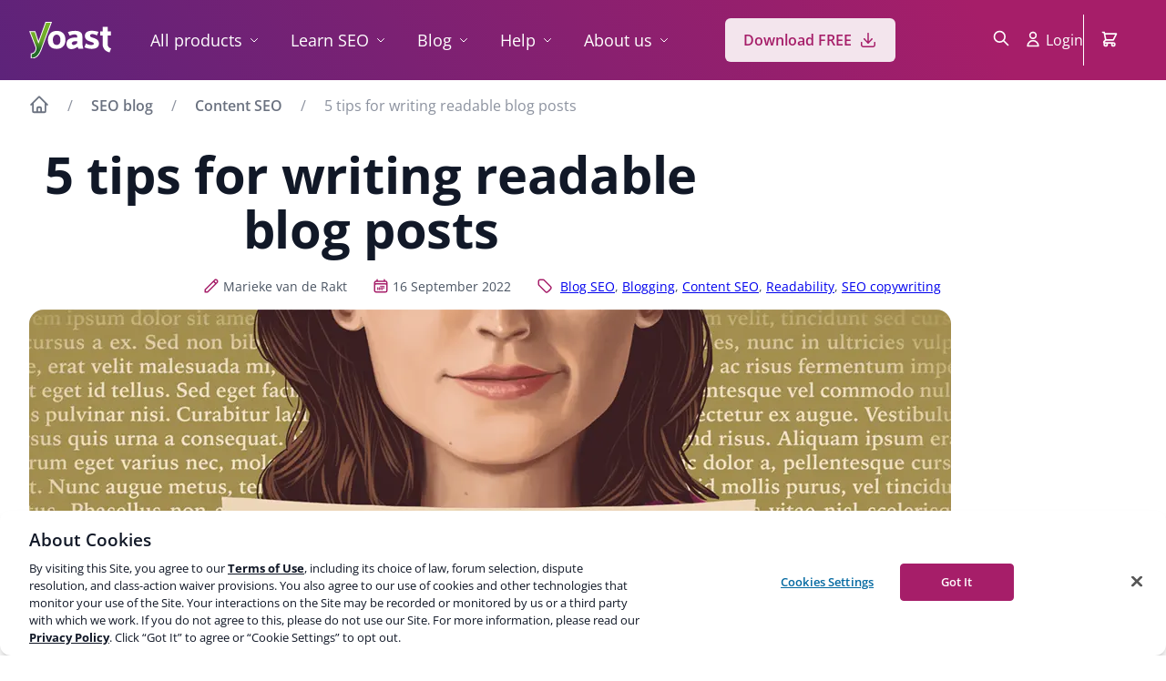

--- FILE ---
content_type: text/css
request_url: https://yoast.com/app/themes/yoast-theme/css/style.min.css?ver=1769417283
body_size: 57530
content:
:root{font-size:100%;--yoast-purple:var(--wp--preset--color--purple-500, #A61E69);--font-default:var(--wp--preset--color--gray-600, #4B5563);--font-light-amber:var(--wp--preset--color--amber-300, #FCD34D);--font-light-gray:var(--wp--preset--color--gray-400, #8C929F);--font-amber:var(--wp--preset--color--amber-500, #F59E0B);--font-black:var(--wp--preset--color--gray-900, #111827);--font-blue:var(--wp--preset--color--blue-500, #3B82F6);--font-dark-amber:var(--wp--preset--color--amber-900, #78350F);--font-dark-blue:var(--wp--preset--color--blue-800, #1E40AF);--font-dark-gray:var(--wp--preset--color--gray-700, #374151);--font-medium-dark-gray:var(--wp--preset--color--gray-800, #1F2937);--font-darker-gray:var(--wp--preset--color--gray-900, #111827);--font-medium-purple:var(--wp--preset--color--purple-600, #9A1660);--font-dark-purple:var(--wp--preset--color--purple-700, #8F0F57);--font-dark-red:var(--wp--preset--color--red-800, #991B1B);--font-dimmed:var(--wp--preset--color--gray-400, #8C929F);--font-red:var(--wp--preset--color--red-500, #EF4444);--font-gray:var(--wp--preset--color--gray-500, #6B7280);--font-green:var(--wp--preset--color--green-500, #22C55E);--font-dark-green:var(--wp--preset--color--green-800, #166534);--font-link:var(--wp--preset--color--sky-blue-700, #0369a1);--font-tinted-green:var(--wp--preset--color--green-600, #13A047);--font-white:var(--wp--preset--color--white, #FFFFFF);--font-wordpress-blue:var(--wp--preset--color--wp-blue, #0073AA);--font-yoast:var(--yoast-purple);--button-background-amber:var(--wp--preset--color--amber-300, #FCD34D);--button-background-amber-hover:var(--wp--preset--color--amber-400, #FBBF24);--button-background-gray:var(--wp--preset--color--gray-300, #D1D5DB);--button-background-green:var(--wp--preset--color--green-100, #DCFCE7);--button-background-red:var(--wp--preset--color--red-100, #FEE2E2);--button-background-yoast:var(--wp--preset--color--purple-500, #A61E69);--button-background-yoast-hover:var(--wp--preset--color--purple-700, #8F0F57);--button-background-purple:var(--wp--preset--color--purple-100, #F3E5ED);--button-background-purple-hover:var(--wp--preset--color--purple-200, #EDCFE0);--button-font-amber:var(--wp--preset--color--amber-900, #78350F);--button-font-green:var(--wp--preset--color--green-800, #166534);--button-font-red:var(--wp--preset--color--red-800, #991B1B);--background-amber:var(--wp--preset--color--amber-300, #FCD34D);--background-blue:var(--wp--preset--color--sky-blue-700, #0369a1);--background-black:var(--wp--preset--color--black, #000000);--background-dark-gray:var(--wp--preset--color--gray-800, #1F2937);--background-dark-purple:var(--wp--preset--color--purple-700, #8F0F57);--background-error:var(--wp--preset--color--red-500, #EF4444);--background-gray:var(--wp--preset--color--gray-500, #6B7280);--background-gradient-dark-purple:#5D237A;--background-gradient:linear-gradient(60deg, #5d237a 0%, #a61e69 84%, #a61e69 100%);--background-gradient-dark-blue-to-black:linear-gradient(180deg, #2B3A55 0%, #07101F 100%);--background-gradient-dark-pink-to-light-purple:linear-gradient(85deg, #A61E69 0%, #6366F1 100%);--background-green:var(--wp--preset--color--green-500, #22C55E);--background-light-amber:var(--wp--preset--color--amber-100,#FEF3C7);--background-lightish-amber:var(--wp--preset--color--amber-200, #FDE68A);--background-light-blue:var(--wp--preset--color--blue-100, #DBEAFE);--background-lighter-gray:var(--wp--preset--color--gray-50, #F8F9FA);--background-light-gray:var(--wp--preset--color--gray-100, #F3F4F6);--background-light-green:var(--wp--preset--color--green-100, #DCFCE7);--background-lighter-purple:var(--wp--preset--color--purple-50, #F9F1F6);--background-light-purple:var(--wp--preset--color--purple-100, #F3E5ED);--background-light-red:var(--wp--preset--color--red-100, #FEE2E2);--background-middle-gray:var(--wp--preset--color--gray-300, #D1D5DB);--background-white:var(--wp--preset--color--white, #FFFFFF);--background-yoast:var(--yoast-purple);--border-amber:var(--wp--preset--color--amber-400, #FBBF24);--border-blue:var(--wp--preset--color--sky-blue-700, #0369a1);--border-dark-amber:var(--wp--preset--color--amber-500, #F59E0B);--border-dark-red:var(--wp--preset--color--red-800, #991B1B);--border-medium-purple:var(--wp--preset--color--purple-600, #9A1660);--border-dark-purple:var(--wp--preset--color--purple-700, #8F0F57);--border-error:var(--wp--preset--color--red-500, #EF4444);--border-valid:var(--wp--preset--color--green-600, #13A047);--border-light-gray:var(--wp--preset--color--gray-200, #E5E7EB);--border-light-purple:var(--wp--preset--color--purple-300, #CD82AB);--border-gray:var(--wp--preset--color--gray-300, #D1D5DB);--border-gray-400:var(--wp--preset--color--gray-400, #8C929F);--border-green:var(--wp--preset--color--green-500, #22C55E);--border-light-amber:var(--wp--preset--color--amber-300, #FCD34D);--border-white:var(--wp--preset--color--white, #FFFFFF);--border-yoast:var(--yoast-purple);--shadow-black:var(--wp--preset--color--black, #000000);--shadow-blue:var(--wp--preset--color--sky-blue-700, #0369a1);--shadow-white:var(--wp--preset--color--white, #FFFFFF);--shadow-yoast:var(--yoast-purple);--rgba-black-0:var(--wp--preset--color--rgba-black-0, rgba(0, 0, 0, 0));--rgba-black-06:var(--wp--preset--color--rgba-black-06, rgba(0, 0, 0, 0.06));--rgba-black-1:var(--wp--preset--color--rgba-black-1, rgba(0, 0, 0, 0.1));--rgba-black-2:var(--wp--preset--color--rgba-black-2, rgba(0, 0, 0, 0.2));--rgba-black-4:var(--wp--preset--color--rgba-black-4, rgba(0, 0, 0, 0.4));--rgba-link:var(--wp--preset--color--rgba-skye-blue-700-25, rgba(3, 105, 161, 0.25));--rgba-white:var(--wp--preset--color--rgba-white, rgba(255, 255, 255, 0.1));--rgba-white-18:var(--wp--preset--color--rgba-white-18, rgba(255, 255, 255, 0.18));--rgba-white-2:var(--wp--preset--color--rgba-white-2, rgba(255, 255, 255, 0.2));--rgba-white-6:var(--wp--preset--color--rgba-white-6, rgba(255, 255, 255, 0.6));--rgba-white-95:var(--wp--preset--color--rgba-white-95), rgba(255, 255, 255, 0.95);--rgba-yoast-1:var(--wp--preset--color--rgba-purple-500-1, rgba(166, 30, 105, 0.1));--rgba-yoast-3:var(--wp--preset--color--rgba-purple-500-3, rgba(166, 30, 105, 0.3));--rgba-yoast-8:var(--wp--preset--color--rgba-purple-500-8, rgba(166, 30, 105, 0.8));--button-border-radius:6px;--border-radius-medium:8px;--border-radius-double:16px;--yoast-color-placeholder:#707070}.yoast .yoast-field-group__inputfield,.yoast .yoast-field-group__textarea{width:100%;font-size:var(--yoast-font-size-default);padding:8px;background:#fff;border:var(--yoast-border-default);-webkit-box-shadow:inset 0 2px 4px rgba(0,0,0,.1);box-shadow:inset 0 2px 4px rgba(0,0,0,.1);-webkit-box-sizing:border-box;box-sizing:border-box;border-radius:0}.yoast-field-group__upload .yoast-field-group__inputfield{margin-bottom:8px}.yoast-field-group__inputfield{height:40px}.yoast-field-group__textarea{min-height:200px}.yoast input+.description,.yoast-field-group .description+.yoast-field-group__inputfield,.yoast-field-group .description+input,.yoast-field-group__inputfield+.description{margin-top:8px;margin-bottom:24px}::-ms-input-placeholder{color:var(--yoast-color-placeholder)}::-webkit-input-placeholder{color:var(--yoast-color-placeholder);opacity:1}:-ms-input-placeholder{color:var(--yoast-color-placeholder);opacity:1}::placeholder{color:var(--yoast-color-placeholder);opacity:1}:root{--yoast-border-default:1px solid rgba(0, 0, 0, 0.2);--yoast-color-default:#404040;--yoast-color-default-darker:#303030;--yoast-color-primary:#a4286a;--yoast-color-secondary:#f7f7f7;--yoast-color-white:#fff;--yoast-color-green:#6EA029;--yoast-color-primary-darker:#7b1e50;--yoast-color-primary-lighter:#F5D6E6;--yoast-color-secondary-darker:#d9d9d9;--yoast-color-button-upsell:#FEC228;--yoast-color-button-upsell-hover:#F2AE01;--yoast-color-dark:#303030;--yoast-color-sale:#fec228;--yoast-color-sale-darker:#feb601;--yoast-color-border:rgba(0,0,0, 0.2);--yoast-color-label:#303030;--yoast-color-label-help:#707070;--yoast-color-active:#6EA029;--yoast-color-inactive:#DC3232;--yoast-color-inactive-text:#707070;--yoast-color-inactive-grey:#9E9E9E;--yoast-color-inactive-grey-light:#f1f1f1;--yoast-color-active-light:#B6CF94;--yoast-transition-default:all 150ms ease-out;--yoast-color-link:#006dac;--yoast-color-border--default:rgba(0, 0, 0, 0.2);--yoast-checkmark--white:url('data:image/svg+xml,<svg xmlns="http://www.w3.org/2000/svg" fill="%23FFFFFF" viewBox="0 0 512 512"><path d="M173.898 439.404l-166.4-166.4c-9.997-9.997-9.997-26.206 0-36.204l36.203-36.204c9.997-9.998 26.207-9.998 36.204 0L192 312.69 432.095 72.596c9.997-9.997 26.207-9.997 36.204 0l36.203 36.204c9.997 9.997 9.997 26.206 0 36.204l-294.4 294.401c-9.998 9.997-26.207 9.997-36.204-.001z"/></svg>');--yoast-svg-icon-info:url('data:image/svg+xml,<svg width="1792" height="1792" viewBox="0 0 1792 1792" xmlns="http://www.w3.org/2000/svg" role="img" aria-hidden="true" focusable="false"><path fill="%23A4286A" d="M1152 1376v-160q0-14-9-23t-23-9h-96v-512q0-14-9-23t-23-9h-320q-14 0-23 9t-9 23v160q0 14 9 23t23 9h96v320h-96q-14 0-23 9t-9 23v160q0 14 9 23t23 9h448q14 0 23-9t9-23zm-128-896v-160q0-14-9-23t-23-9h-192q-14 0-23 9t-9 23v160q0 14 9 23t23 9h192q14 0 23-9t9-23zm640 416q0 209-103 385.5t-279.5 279.5-385.5 103-385.5-103-279.5-279.5-103-385.5 103-385.5 279.5-279.5 385.5-103 385.5 103 279.5 279.5 103 385.5z"/></svg>');--yoast-svg-icon-check:url('data:image/svg+xml,<svg width="1792" height="1792" viewBox="0 0 1792 1792" xmlns="http://www.w3.org/2000/svg" role="img" aria-hidden="true" focusable="false"><path fill="%2377B227" d="M1671 566q0 40-28 68l-724 724-136 136q-28 28-68 28t-68-28l-136-136-362-362q-28-28-28-68t28-68l136-136q28-28 68-28t68 28l294 295 656-657q28-28 68-28t68 28l136 136q28 28 28 68z"/></svg>');--yoast-svg-icon-check-ok:url('data:image/svg+xml,<svg width="1792" height="1792" viewBox="0 0 1792 1792" xmlns="http://www.w3.org/2000/svg" role="img" aria-hidden="true" focusable="false"><path fill="%2377B227" d="M1671 566q0 40-28 68l-724 724-136 136q-28 28-68 28t-68-28l-136-136-362-362q-28-28-28-68t28-68l136-136q28-28 68-28t68 28l294 295 656-657q28-28 68-28t68 28l136 136q28 28 28 68z"/></svg>');--yoast-svg-icon-caret-right:url('data:image/svg+xml,<svg viewBox="0 0 192 512" xmlns="http://www.w3.org/2000/svg"><path d="M 0 384.662 V 127.338 c 0 -17.818 21.543 -26.741 34.142 -14.142 l 128.662 128.662 c 7.81 7.81 7.81 20.474 0 28.284 L 34.142 398.804 C 21.543 411.404 0 402.48 0 384.662 Z"/></svg>');--yoast-svg-icon-caret-left:url('data:image/svg+xml,<svg width="16" height="16" viewBox="0 0 192 512" xmlns="http://www.w3.org/2000/svg" role="img" aria-hidden="true" focusable="false"><path fill="%23555555" d="M192 127.338v257.324c0 17.818-21.543 26.741-34.142 14.142L29.196 270.142c-7.81-7.81-7.81-20.474 0-28.284l128.662-128.662c12.599-12.6 34.142-3.676 34.142 14.142z"/></svg>');--yoast-svg-icon-eye:url('data:image/svg+xml,<svg width="1792" height="1792" viewBox="0 0 1792 1792" xmlns="http://www.w3.org/2000/svg" role="img" aria-hidden="true" focusable="false"><path fill="%23555555" d="M1664 960q-152-236-381-353 61 104 61 225 0 185-131.5 316.5t-316.5 131.5-316.5-131.5-131.5-316.5q0-121 61-225-229 117-381 353 133 205 333.5 326.5t434.5 121.5 434.5-121.5 333.5-326.5zm-720-384q0-20-14-34t-34-14q-125 0-214.5 89.5t-89.5 214.5q0 20 14 34t34 14 34-14 14-34q0-86 61-147t147-61q20 0 34-14t14-34zm848 384q0 34-20 69-140 230-376.5 368.5t-499.5 138.5-499.5-139-376.5-368q-20-35-20-69t20-69q140-229 376.5-368t499.5-139 499.5 139 376.5 368q20 35 20 69z" /></svg>');--yoast-svg-icon-list:url('data:image/svg+xml,<svg width="1792" height="1792" viewBox="0 0 1792 1792" xmlns="http://www.w3.org/2000/svg" role="img" aria-hidden="true" focusable="false"><path fill="%23555555" d="M384 1408q0 80-56 136t-136 56-136-56-56-136 56-136 136-56 136 56 56 136zm0-512q0 80-56 136t-136 56-136-56-56-136 56-136 136-56 136 56 56 136zm1408 416v192q0 13-9.5 22.5t-22.5 9.5h-1216q-13 0-22.5-9.5t-9.5-22.5v-192q0-13 9.5-22.5t22.5-9.5h1216q13 0 22.5 9.5t9.5 22.5zm-1408-928q0 80-56 136t-136 56-136-56-56-136 56-136 136-56 136 56 56 136zm1408 416v192q0 13-9.5 22.5t-22.5 9.5h-1216q-13 0-22.5-9.5t-9.5-22.5v-192q0-13 9.5-22.5t22.5-9.5h1216q13 0 22.5 9.5t9.5 22.5zm0-512v192q0 13-9.5 22.5t-22.5 9.5h-1216q-13 0-22.5-9.5t-9.5-22.5v-192q0-13 9.5-22.5t22.5-9.5h1216q13 0 22.5 9.5t9.5 22.5z"/></svg>');--yoast-svg-icon-key:url('data:image/svg+xml,<svg width="1792" height="1792" viewBox="0 0 1792 1792" xmlns="http://www.w3.org/2000/svg" role="img" aria-hidden="true" focusable="false"><path fill="%23555555" d="M832 512q0-80-56-136t-136-56-136 56-56 136q0 42 19 83-41-19-83-19-80 0-136 56t-56 136 56 136 136 56 136-56 56-136q0-42-19-83 41 19 83 19 80 0 136-56t56-136zm851 704q0 17-49 66t-66 49q-9 0-28.5-16t-36.5-33-38.5-40-24.5-26l-96 96 220 220q28 28 28 68 0 42-39 81t-81 39q-40 0-68-28l-671-671q-176 131-365 131-163 0-265.5-102.5t-102.5-265.5q0-160 95-313t248-248 313-95q163 0 265.5 102.5t102.5 265.5q0 189-131 365l355 355 96-96q-3-3-26-24.5t-40-38.5-33-36.5-16-28.5q0-17 49-66t66-49q13 0 23 10 6 6 46 44.5t82 79.5 86.5 86 73 78 28.5 41z"/></svg>');--yoast-svg-icon-edit:url('data:image/svg+xml,<svg width="1792" height="1792" viewBox="0 0 1792 1792" xmlns="http://www.w3.org/2000/svg" role="img" aria-hidden="true" focusable="false"><path fill="%23555555" d="M491 1536l91-91-235-235-91 91v107h128v128h107zm523-928q0-22-22-22-10 0-17 7l-542 542q-7 7-7 17 0 22 22 22 10 0 17-7l542-542q7-7 7-17zm-54-192l416 416-832 832h-416v-416zm683 96q0 53-37 90l-166 166-416-416 166-165q36-38 90-38 53 0 91 38l235 234q37 39 37 91z" /></svg>');--yoast-svg-icon-yoast:url('data:image/svg+xml,<svg width="1792" height="1792" viewBox="0 0 1792 1792" xmlns="http://www.w3.org/2000/svg" role="img" aria-hidden="true" focusable="false"><path fill="%23999999" d="M403 218h691l-26 72h-665q-110 0-188.5 79t-78.5 189v771q0 95 60.5 169.5t153.5 93.5q23 5 98 5v72h-45q-140 0-239.5-100t-99.5-240v-771q0-140 99.5-240t239.5-100zm851-218h247l-482 1294q-23 61-40.5 103.5t-45 98-54 93.5-64.5 78.5-79.5 65-95.5 41-116 18.5v-195q163-26 220-182 20-52 20-105 0-54-20-106l-285-733h228l187 585zm474 558v1111h-795q37-55 45-73h678v-1038q0-85-49.5-155t-129.5-99l25-67q101 34 163.5 123.5t62.5 197.5z"/></svg>');--yoast-svg-icon-yoast-good:url('data:image/svg+xml,<svg width="1792" height="1792" viewBox="0 0 1792 1792" xmlns="http://www.w3.org/2000/svg" role="img" aria-hidden="true" focusable="false"><path fill="%237ad03a" d="M403 218h691l-26 72h-665q-110 0-188.5 79t-78.5 189v771q0 95 60.5 169.5t153.5 93.5q23 5 98 5v72h-45q-140 0-239.5-100t-99.5-240v-771q0-140 99.5-240t239.5-100zm851-218h247l-482 1294q-23 61-40.5 103.5t-45 98-54 93.5-64.5 78.5-79.5 65-95.5 41-116 18.5v-195q163-26 220-182 20-52 20-105 0-54-20-106l-285-733h228l187 585zm474 558v1111h-795q37-55 45-73h678v-1038q0-85-49.5-155t-129.5-99l25-67q101 34 163.5 123.5t62.5 197.5z"/></svg>');--yoast-svg-icon-yoast-ok:url('data:image/svg+xml,<svg width="1792" height="1792" viewBox="0 0 1792 1792" xmlns="http://www.w3.org/2000/svg" role="img" aria-hidden="true" focusable="false"><path fill="%23ee7c1b" d="M403 218h691l-26 72h-665q-110 0-188.5 79t-78.5 189v771q0 95 60.5 169.5t153.5 93.5q23 5 98 5v72h-45q-140 0-239.5-100t-99.5-240v-771q0-140 99.5-240t239.5-100zm851-218h247l-482 1294q-23 61-40.5 103.5t-45 98-54 93.5-64.5 78.5-79.5 65-95.5 41-116 18.5v-195q163-26 220-182 20-52 20-105 0-54-20-106l-285-733h228l187 585zm474 558v1111h-795q37-55 45-73h678v-1038q0-85-49.5-155t-129.5-99l25-67q101 34 163.5 123.5t62.5 197.5z"/></svg>');--yoast-svg-icon-yoast-bad:url('data:image/svg+xml,<svg width="1792" height="1792" viewBox="0 0 1792 1792" xmlns="http://www.w3.org/2000/svg" role="img" aria-hidden="true" focusable="false"><path fill="%23dc3232" d="M403 218h691l-26 72h-665q-110 0-188.5 79t-78.5 189v771q0 95 60.5 169.5t153.5 93.5q23 5 98 5v72h-45q-140 0-239.5-100t-99.5-240v-771q0-140 99.5-240t239.5-100zm851-218h247l-482 1294q-23 61-40.5 103.5t-45 98-54 93.5-64.5 78.5-79.5 65-95.5 41-116 18.5v-195q163-26 220-182 20-52 20-105 0-54-20-106l-285-733h228l187 585zm474 558v1111h-795q37-55 45-73h678v-1038q0-85-49.5-155t-129.5-99l25-67q101 34 163.5 123.5t62.5 197.5z"/></svg>');--yoast-svg-icon-yoast-noindex:url('data:image/svg+xml,<svg width="1792" height="1792" viewBox="0 0 1792 1792" xmlns="http://www.w3.org/2000/svg" role="img" aria-hidden="true" focusable="false"><path fill="%231e8cbe" d="M403 218h691l-26 72h-665q-110 0-188.5 79t-78.5 189v771q0 95 60.5 169.5t153.5 93.5q23 5 98 5v72h-45q-140 0-239.5-100t-99.5-240v-771q0-140 99.5-240t239.5-100zm851-218h247l-482 1294q-23 61-40.5 103.5t-45 98-54 93.5-64.5 78.5-79.5 65-95.5 41-116 18.5v-195q163-26 220-182 20-52 20-105 0-54-20-106l-285-733h228l187 585zm474 558v1111h-795q37-55 45-73h678v-1038q0-85-49.5-155t-129.5-99l25-67q101 34 163.5 123.5t62.5 197.5z"/></svg>');--yoast-checkmark--green:url('data:image/svg+xml,<svg xmlns="http://www.w3.org/2000/svg" fill="%236EA029" viewBox="0 0 512 512"><path d="M173.898 439.404l-166.4-166.4c-9.997-9.997-9.997-26.206 0-36.204l36.203-36.204c9.997-9.998 26.207-9.998 36.204 0L192 312.69 432.095 72.596c9.997-9.997 26.207-9.997 36.204 0l36.203 36.204c9.997 9.997 9.997 26.206 0 36.204l-294.4 294.401c-9.998 9.997-26.207 9.997-36.204-.001z"/></svg>');--yoast-exclamation-mark:url('data:image/svg+xml,<svg xmlns="http://www.w3.org/2000/svg" fill="%23DC3232" viewBox="0 0 512 512"><path d="M504 256c0 136.997-111.043 248-248 248S8 392.997 8 256C8 119.083 119.043 8 256 8s248 111.083 248 248zm-248 50c-25.405 0-46 20.595-46 46s20.595 46 46 46 46-20.595 46-46-20.595-46-46-46zm-43.673-165.346l7.418 136c.347 6.364 5.609 11.346 11.982 11.346h48.546c6.373 0 11.635-4.982 11.982-11.346l7.418-136c.375-6.874-5.098-12.654-11.982-12.654h-63.383c-6.884 0-12.356 5.78-11.981 12.654z"></path></svg>')}.mt-0{margin-top:0!important}.mb-0{margin-bottom:0!important}.ml-0{margin-left:0!important}.mr-0{margin-right:0!important}.ma-0{margin:0!important}.pt-0{padding-top:0!important}.pb-0{padding-bottom:0!important}.pl-0{padding-left:0!important}.pr-0{padding-right:0!important}.pa-0{padding:0!important}.mt-8{margin-top:8px!important}.mb-8{margin-bottom:8px!important}.ml-8{margin-left:8px!important}.mr-8{margin-right:8px!important}.ma-8{margin:8px!important}.pt-8{padding-top:8px!important}.pb-8{padding-bottom:8px!important}.pl-8{padding-left:8px!important}.pr-8{padding-right:8px!important}.pa-8{padding:8px!important}.mt-16{margin-top:16px!important}.mb-16{margin-bottom:16px!important}.ml-16{margin-left:16px!important}.mr-16{margin-right:16px!important}.ma-16{margin:16px!important}.pt-16{padding-top:16px!important}.pb-16{padding-bottom:16px!important}.pl-16{padding-left:16px!important}.pr-16{padding-right:16px!important}.pa-16{padding:16px!important}.mt-24{margin-top:24px!important}.mb-24{margin-bottom:24px!important}.ml-24{margin-left:24px!important}.mr-24{margin-right:24px!important}.ma-24{margin:24px!important}.pt-24{padding-top:24px!important}.pb-24{padding-bottom:24px!important}.pl-24{padding-left:24px!important}.pr-24{padding-right:24px!important}.pa-24{padding:24px!important}.mt-32{margin-top:32px!important}.mb-32{margin-bottom:32px!important}.ml-32{margin-left:32px!important}.mr-32{margin-right:32px!important}.ma-32{margin:32px!important}.pt-32{padding-top:32px!important}.pb-32{padding-bottom:32px!important}.pl-32{padding-left:32px!important}.pr-32{padding-right:32px!important}.pa-32{padding:32px!important}.mt-40{margin-top:40px!important}.mb-40{margin-bottom:40px!important}.ml-40{margin-left:40px!important}.mr-40{margin-right:40px!important}.ma-40{margin:40px!important}.pt-40{padding-top:40px!important}.pb-40{padding-bottom:40px!important}.pl-40{padding-left:40px!important}.pr-40{padding-right:40px!important}.pa-40{padding:40px!important}.mt-48{margin-top:48px!important}.mb-48{margin-bottom:48px!important}.ml-48{margin-left:48px!important}.mr-48{margin-right:48px!important}.ma-48{margin:48px!important}.pt-48{padding-top:48px!important}.pb-48{padding-bottom:48px!important}.pl-48{padding-left:48px!important}.pr-48{padding-right:48px!important}.pa-48{padding:48px!important}.mt-56{margin-top:56px!important}.mb-56{margin-bottom:56px!important}.ml-56{margin-left:56px!important}.mr-56{margin-right:56px!important}.ma-56{margin:56px!important}.pt-56{padding-top:56px!important}.pb-56{padding-bottom:56px!important}.pl-56{padding-left:56px!important}.pr-56{padding-right:56px!important}.pa-56{padding:56px!important}.mt-64{margin-top:64px!important}.mb-64{margin-bottom:64px!important}.ml-64{margin-left:64px!important}.mr-64{margin-right:64px!important}.ma-64{margin:64px!important}.pt-64{padding-top:64px!important}.pb-64{padding-bottom:64px!important}.pl-64{padding-left:64px!important}.pr-64{padding-right:64px!important}.pa-64{padding:64px!important}.mt-72{margin-top:72px!important}.mb-72{margin-bottom:72px!important}.ml-72{margin-left:72px!important}.mr-72{margin-right:72px!important}.ma-72{margin:72px!important}.pt-72{padding-top:72px!important}.pb-72{padding-bottom:72px!important}.pl-72{padding-left:72px!important}.pr-72{padding-right:72px!important}.pa-72{padding:72px!important}.mt-80{margin-top:80px!important}.mb-80{margin-bottom:80px!important}.ml-80{margin-left:80px!important}.mr-80{margin-right:80px!important}.ma-80{margin:80px!important}.pt-80{padding-top:80px!important}.pb-80{padding-bottom:80px!important}.pl-80{padding-left:80px!important}.pr-80{padding-right:80px!important}.pa-80{padding:80px!important}.mt-88{margin-top:88px!important}.mb-88{margin-bottom:88px!important}.ml-88{margin-left:88px!important}.mr-88{margin-right:88px!important}.ma-88{margin:88px!important}.pt-88{padding-top:88px!important}.pb-88{padding-bottom:88px!important}.pl-88{padding-left:88px!important}.pr-88{padding-right:88px!important}.pa-88{padding:88px!important}.mt-96{margin-top:96px!important}.mb-96{margin-bottom:96px!important}.ml-96{margin-left:96px!important}.mr-96{margin-right:96px!important}.ma-96{margin:96px!important}.pt-96{padding-top:96px!important}.pb-96{padding-bottom:96px!important}.pl-96{padding-left:96px!important}.pr-96{padding-right:96px!important}.pa-96{padding:96px!important}.mt-104{margin-top:104px!important}.mb-104{margin-bottom:104px!important}.ml-104{margin-left:104px!important}.mr-104{margin-right:104px!important}.ma-104{margin:104px!important}.pt-104{padding-top:104px!important}.pb-104{padding-bottom:104px!important}.pl-104{padding-left:104px!important}.pr-104{padding-right:104px!important}.pa-104{padding:104px!important}.mt-112{margin-top:112px!important}.mb-112{margin-bottom:112px!important}.ml-112{margin-left:112px!important}.mr-112{margin-right:112px!important}.ma-112{margin:112px!important}.pt-112{padding-top:112px!important}.pb-112{padding-bottom:112px!important}.pl-112{padding-left:112px!important}.pr-112{padding-right:112px!important}.pa-112{padding:112px!important}.mt-120{margin-top:120px!important}.mb-120{margin-bottom:120px!important}.ml-120{margin-left:120px!important}.mr-120{margin-right:120px!important}.ma-120{margin:120px!important}.pt-120{padding-top:120px!important}.pb-120{padding-bottom:120px!important}.pl-120{padding-left:120px!important}.pr-120{padding-right:120px!important}.pa-120{padding:120px!important}.mt-128{margin-top:128px!important}.mb-128{margin-bottom:128px!important}.ml-128{margin-left:128px!important}.mr-128{margin-right:128px!important}.ma-128{margin:128px!important}.pt-128{padding-top:128px!important}.pb-128{padding-bottom:128px!important}.pl-128{padding-left:128px!important}.pr-128{padding-right:128px!important}.pa-128{padding:128px!important}.mt-136{margin-top:136px!important}.mb-136{margin-bottom:136px!important}.ml-136{margin-left:136px!important}.mr-136{margin-right:136px!important}.ma-136{margin:136px!important}.pt-136{padding-top:136px!important}.pb-136{padding-bottom:136px!important}.pl-136{padding-left:136px!important}.pr-136{padding-right:136px!important}.pa-136{padding:136px!important}.mt-144{margin-top:144px!important}.mb-144{margin-bottom:144px!important}.ml-144{margin-left:144px!important}.mr-144{margin-right:144px!important}.ma-144{margin:144px!important}.pt-144{padding-top:144px!important}.pb-144{padding-bottom:144px!important}.pl-144{padding-left:144px!important}.pr-144{padding-right:144px!important}.pa-144{padding:144px!important}.mt-152{margin-top:152px!important}.mb-152{margin-bottom:152px!important}.ml-152{margin-left:152px!important}.mr-152{margin-right:152px!important}.ma-152{margin:152px!important}.pt-152{padding-top:152px!important}.pb-152{padding-bottom:152px!important}.pl-152{padding-left:152px!important}.pr-152{padding-right:152px!important}.pa-152{padding:152px!important}.mt-160{margin-top:160px!important}.mb-160{margin-bottom:160px!important}.ml-160{margin-left:160px!important}.mr-160{margin-right:160px!important}.ma-160{margin:160px!important}.pt-160{padding-top:160px!important}.pb-160{padding-bottom:160px!important}.pl-160{padding-left:160px!important}.pr-160{padding-right:160px!important}.pa-160{padding:160px!important}.d-flex{display:-webkit-box!important;display:-ms-flexbox!important;display:flex!important}.mx-auto{margin:0 auto}.bg-grey{background:var(--background-light-gray)}.border--all{border:1px solid var(--border-gray)!important}.border--bottom{border-bottom:1px solid var(--border-gray)!important}.border--top{border-top:1px solid var(--border-gray)!important}.border--none{border:0!important}.no-underline{text-decoration:none!important}.hidden{display:none!important}.block{display:block!important}.full,table.full-width{width:100%}.contain-content{max-width:600px;margin-left:auto!important;margin-right:auto!important}@media screen and (max-width:30rem){.yoast_plugins-template-single-yoast_plugins-full-width .contain-content{padding-left:16px;padding-right:16px}}@media screen and (min-width:63.25rem){.alignwide{width:calc(100% + 64px);margin-left:-32px!important}.is-style-wide{width:1012px;margin-left:-206px}}.relative{position:relative}.shadow{-webkit-box-shadow:0 10px 15px -3px var(--rgba-black-1),0 4px 6px -4px var(--rgba-black-1);box-shadow:0 10px 15px -3px var(--rgba-black-1),0 4px 6px -4px var(--rgba-black-1)}.flex--grow{-webkit-box-flex:1;-ms-flex-positive:1;flex-grow:1}.no-margin-last-p p:last-child,.wp-block-yoast-content-areas-container .wp-block-yoast-content-areas-area .inner p:last-child{margin-bottom:0}.text-center{text-align:center}html{-webkit-box-sizing:border-box;box-sizing:border-box;font-family:sans-serif;-ms-text-size-adjust:100%;-webkit-text-size-adjust:100%;-webkit-font-smoothing:subpixel-antialiased}*,:after,:before{-webkit-box-sizing:inherit;box-sizing:inherit}body{margin:0;background:var(--background-white);overflow-y:scroll;scrollbar-gutter:stable;font-size:1rem;font-family:-apple-system,BlinkMacSystemFont,"Segoe UI",Roboto,Oxygen-Sans,Ubuntu,Cantarell,"Helvetica Neue",sans-serif;font-weight:400;line-height:1.6;color:var(--font-default)}article,aside,details,figcaption,figure,footer,header,hgroup,main,menu,nav,section,summary{display:block}audio,canvas,progress,video{display:inline-block;vertical-align:baseline}audio:not([controls]){display:none;height:0}[hidden],template{display:none}a{background:0 0;text-decoration:underline}a:active,a:hover{outline:0}abbr[title]{border-bottom:1px dotted}b{font-weight:700}dfn{font-style:italic}h1{font-size:2em;margin:.67em 0}mark{background:#ff0;color:#000}small{font-size:80%}sub,sup{font-size:75%;line-height:0;position:relative;vertical-align:baseline}sup{top:-.5em}sub{bottom:-.25em}svg:not(:root){overflow:hidden}figure{margin:0 0 32px}figure.is-type-video{margin:1em 0}figure.is-type-video.align-wide{max-width:664px;margin:1em auto}hr{-webkit-box-sizing:content-box;box-sizing:content-box;height:0}pre{overflow:auto}code,kbd,pre,samp{font-family:monospace,monospace;font-size:1em}button,input,optgroup,select,textarea{color:inherit;font:inherit;margin:0}button{overflow:visible;-webkit-appearance:button}button,select{text-transform:none}html input[type=button],input[type=reset],input[type=submit]{-webkit-appearance:button;cursor:pointer}button[disabled],html input[disabled]{cursor:default}button::-moz-focus-inner,input::-moz-focus-inner{border:0;padding:0}input{line-height:normal}input[type=checkbox],input[type=radio]{-webkit-box-sizing:border-box;box-sizing:border-box;padding:0}input[type=number]::-webkit-inner-spin-button,input[type=number]::-webkit-outer-spin-button{height:auto}input[type=search]{-webkit-appearance:none;-webkit-box-sizing:content-box;box-sizing:content-box}input[type=search]::-webkit-search-cancel-button,input[type=search]::-webkit-search-decoration{-webkit-appearance:none}fieldset{margin:0 2px;margin:0 0 .8rem;border:0}legend{border:0}textarea{overflow:auto}optgroup,strong{font-weight:700}table{border-collapse:collapse;border-spacing:0}fieldset,legend,td,th{padding:0}.alignnone{margin:5px 20px 20px 0}.centered-content{display:block;margin-inline:auto;max-width:608px}.aligncenter,div.aligncenter{display:block;margin:0 auto 1.88rem}.alignright,a img.alignright{float:right;margin:5px 0 20px 20px}.alignleft{float:left;margin:5px 20px 20px 0}.align-center{text-align:center}.align-right{text-align:right}.alignfull{width:100vw;margin-right:calc(50% - 50vw);margin-left:calc(50% - 50vw)}.float-left,.left{float:left}.float-right{float:right}.wp-caption.alignleft,.wp-caption.alignnone,a img.alignleft,a img.alignnone{margin:5px 20px 20px 0}a img.alignleft{float:left}a img.aligncenter{display:block;margin-left:auto;margin-right:auto}a:focus,a:hover{text-decoration:underline}a.more{text-decoration:none}a.more:focus,a.more:hover{text-decoration:none}.content img.mt0,.extra img.mt0,.mt0{margin-top:0}.mb0{margin-bottom:0}.wp-caption{background:#fff}.wp-caption.alignright{margin:5px 0 20px 20px}.wp-caption img{height:auto;max-width:98.5%;padding:0;width:auto}.wp-caption p.wp-caption-text{line-height:17px;margin:0;font-size:.875rem;font-style:italic;padding:4px 0 4px 16px;border-left:2px solid var(--border-yoast)}.screen-reader-text{clip:rect(1px,1px,1px,1px);position:absolute!important;height:1px;width:1px;overflow:hidden}.screen-reader-text:focus{background:#f1f1f1;border-radius:3px;-webkit-box-shadow:0 0 2px 2px rgba(0,0,0,.6);box-shadow:0 0 2px 2px rgba(0,0,0,.6);clip:auto!important;color:#21759b;display:block;font-size:.875rem;font-weight:700;height:auto;left:5px;line-height:normal;padding:15px 23px 14px;text-decoration:none;top:5px;width:auto;z-index:100000}.clear{clear:both}.content-visible{content-visibility:auto}@media screen and (max-width:56rem){:target:before{content:"";display:block;padding-top:60px;margin-top:-60px}.admin-bar :target:before{padding-top:106px;margin-top:-106px}}#main-menu,.card__testimonial blockquote div,.content h2 i.fa-level-up,.content h3 i.fa-level-up,.tabs,blockquote{font-size:1.125rem}.pagination{font-size:1rem}.accordion,.card,.card__testimonial blockquote,.comment,.embed,.entry,.newsletter,.pro-tip,form{font-size:.9375rem}.card__testimonial cite,.meta,.microcopy,blockquote cite{font-size:.875rem}.newsletter .privacy-policy{font-size:.625rem}input[type=submit]{font-size:1rem}.text-semibold{font-weight:600}.text-xs{font-size:.75rem;line-height:1rem}.text-xm{font-size:.8125rem;line-height:1.25rem}.text-sm,.text-sm-subheading{font-size:.875rem;line-height:1.25rem}.text-sm-subheading{text-transform:uppercase;color:var(--font-yoast);margin-bottom:4px;font-weight:600}.text-base,.text-base-subheading{font-size:1rem;line-height:1.5rem}.text-base-subheading{letter-spacing:.1px;color:var(--font-yoast);text-transform:uppercase;margin-bottom:8px;font-weight:600}.text-lg,.text-lg-heading{font-size:1.125rem;line-height:1.75rem}.text-lg-heading{line-height:1.5rem;font-weight:600;margin-bottom:8px}.text-xl{font-size:1.25rem;line-height:1.75rem}.text-2xl,.text-3xl{font-size:1.5rem;line-height:2rem;font-weight:700;margin-bottom:8px}.text-3xl{font-size:1.875rem;line-height:2.25rem;margin-bottom:16px}@media screen and (max-width:480px){.text-3xl{font-size:1.5rem;line-height:2rem}}.text-4xl{font-size:2.25rem;line-height:2.5rem;font-weight:700;letter-spacing:-.3px;margin-bottom:16px}@media screen and (max-width:480px){.text-4xl{font-size:1.875rem;line-height:2.25rem}}.text-4xl-quote{font-size:2.25rem;line-height:2.5rem;font-weight:400;letter-spacing:.1px;font-style:italic}@media screen and (max-width:480px){.text-4xl-quote{font-size:1.5rem;line-height:2rem}}.text-5xl{font-size:2.75rem;line-height:3rem;font-weight:700;letter-spacing:-.3px;margin-bottom:20px}@media screen and (max-width:480px){.text-5xl{font-size:2.25rem;line-height:2.5rem}}.text-6xl{font-size:3.5rem;line-height:3.75rem;font-weight:700;letter-spacing:-.3px;margin-bottom:24px}@media screen and (max-width:480px){.text-6xl{font-size:2.75rem;line-height:3rem}}.text-7xl{font-size:4rem;line-height:4.25rem;font-weight:700;letter-spacing:-.3px;margin-bottom:24px}@media screen and (max-width:480px){.text-7xl{font-size:2.75rem;line-height:3rem}}input,textarea{width:100%;border:1px solid var(--border-yoast);padding:.5rem;margin-bottom:1rem;color:var(--font-default)}input.ed_button{width:auto}label,textarea{display:block}label.error.error-message,small.error,span.error{display:block;background:var(--background-error);color:var(--color-white);font-style:italic;margin-bottom:1rem;margin-top:-1rem;padding:.25rem .5rem}label.error.error-message a,label.error.error-message a:hover,small.error a,small.error a:hover,span.error a,span.error a:hover{color:var(--color-white);font-weight:700}label.error{color:var(--color-error)}label.error input,label.error textarea{border-color:var(--border-error)}input[type=checkbox],input[type=file],input[type=radio],select{margin:0 0 .75rem;width:auto}input[type=number],select{margin-left:.5rem}input[type=checkbox]+label,input[type=radio]+label{display:inline-block;margin:0 .75rem 0 .5rem;vertical-align:baseline}label{cursor:pointer;margin-bottom:0}@media only screen and (max-width:56rem){label{margin:1.6rem 0}}input.valid{border:5px solid var(--border-green)!important}.gform_button{color:var(--color-white)}#daexthefup-container{border:0!important;max-width:628px;margin-bottom:32px}#daexthefup-container .daexthefup-buttons{margin-top:12px}.daexthefup-comment-cancel,.daexthefup-comment-submit{height:48px!important;-webkit-box-shadow:0 2px 4px 0 var(--rgba-black-2),inset 0 -4px 0 var(--rgba-black-2)!important;box-shadow:0 2px 4px 0 var(--rgba-black-2),inset 0 -4px 0 var(--rgba-black-2)!important;border:0!important}.daexthefup-comment-submit{background:var(--button-background-yoast)!important}.row-holder{width:100%;padding:32px 0;margin-bottom:32px}.page-gb .wp-block-group{width:100%}.content img.mb0,.extra img.mb0,.grid__icon figure,.grid__icon p,.page-gb .row-holder .wp-block-columns,.page-gb .wp-block-group .comment-respond,.page-gb .wp-block-group .row,.page-gb .wp-block-group .wp-block-columns,.row-holder .comment-respond,.row-holder .page-gb .wp-block-columns,.row-holder .row,.wp-block-image.small figure{margin-bottom:0}.comment-respond,.page-gb .wp-block-columns,.row{margin:0 auto 32px}.comment-respond,.page-gb .wp-block-columns,.page-gb .wp-block-group .wp-block-group__inner-container,.row{position:relative;clear:both;max-width:63.25rem;width:100%!important;padding-top:0;padding-bottom:0;-webkit-box-sizing:border-box;box-sizing:border-box}@media screen and (max-width:63.25rem){.comment-respond,.page-gb .wp-block-columns,.page-gb .wp-block-group .wp-block-group__inner-container,.row{padding-left:16px;padding-right:16px}}.row__big{max-width:1216px}.comment-respond .comment-respond,.comment-respond .page-gb .wp-block-columns,.comment-respond .page-gb .wp-block-group .wp-block-group__inner-container,.comment-respond .row,.page-gb .comment-respond .wp-block-columns,.page-gb .row .wp-block-columns,.page-gb .wp-block-columns .comment-respond,.page-gb .wp-block-columns .row,.page-gb .wp-block-columns .wp-block-columns,.page-gb .wp-block-columns .wp-block-group .wp-block-group__inner-container,.page-gb .wp-block-group .comment-respond .wp-block-group__inner-container,.page-gb .wp-block-group .row .wp-block-group__inner-container,.page-gb .wp-block-group .wp-block-columns .wp-block-group__inner-container,.page-gb .wp-block-group .wp-block-group__inner-container .comment-respond,.page-gb .wp-block-group .wp-block-group__inner-container .row,.page-gb .wp-block-group .wp-block-group__inner-container .wp-block-columns,.page-gb .wp-block-group .wp-block-group__inner-container .wp-block-group__inner-container,.row .comment-respond,.row .page-gb .wp-block-columns,.row .page-gb .wp-block-group .wp-block-group__inner-container,.row .row{padding-left:0;padding-right:0}@media only screen and (min-width:63.25rem){.content,.extra{display:inline-block;vertical-align:top}.content{width:600px;margin-right:68px}.extra{width:292px}}.wp-block-columns.grid{display:grid;-webkit-box-align:stretch;-ms-flex-align:stretch;align-items:stretch}.wp-block-columns.grid .wp-block-column:not(:first-child){margin-left:0}.grid{display:grid;grid-row-gap:24px;list-style:none}.grid,.grid--small{grid-column-gap:24px}.grid--start{-webkit-box-align:start;-ms-flex-align:start;align-items:flex-start}.grid--end{-webkit-box-align:end;-ms-flex-align:end;align-items:end}.grid--span{grid-column:1/-1}.grid--no-row-gap{grid-row-gap:initial}.grid--no-col-gap{grid-column-gap:initial}.grid__icon{grid-template-columns:24px 1fr;gap:0!important}.grid--gap-40{grid-column-gap:40px;grid-row-gap:40px}.grid__col-2{grid-template-columns:1fr 1fr}.grid__col-2--podcast,.grid__col-2--webinar{grid-template-columns:650px 338px;margin-bottom:24px;-webkit-box-pack:center;-ms-flex-pack:center;justify-content:center}@media screen and (max-width:56rem){.grid__col-2{grid-template-columns:1fr}.grid__col-2--reverse-order{display:-webkit-box!important;display:-ms-flexbox!important;display:flex!important;-webkit-box-orient:vertical;-webkit-box-direction:reverse;-ms-flex-direction:column-reverse;flex-direction:column-reverse}}@media screen and (min-width:56rem){.grid__col-2--reverse{grid-auto-flow:column}.grid__col-2--reverse .media{grid-column:1/2}}@media screen and (max-width:56rem){.grid__stack-on-desktop{grid-template-columns:1fr!important}.grid__stack-on-desktop>*{grid-column-start:1!important;grid-column-end:2!important}}.grid__col-2-470{grid-template-columns:69fr 47fr}@media screen and (max-width:56rem){.grid__col-2-470{grid-template-columns:1fr}}.grid__col-2-470--reverse{grid-template-columns:47fr 69fr}@media screen and (max-width:56rem){.grid__col-2-470--reverse{grid-template-columns:1fr}.grid__col-2-470--reverse>:last-child{-webkit-box-ordinal-group:0;-ms-flex-order:-1;order:-1}}.grid__col-2-1{grid-template-columns:1fr 1fr 360px}.grid__col-2-1--taxonomy{grid-template-columns:1fr 112px;grid-template-rows:1fr}.grid__col-2-1--true{grid-template-columns:2fr 1fr}.grid__col-2-1>:first-child{grid-column-start:1;grid-column-end:3;max-width:100%}.grid__col-2-1>:last-child{grid-column-start:3;grid-column-end:4}@media screen and (max-width:56rem){.grid__col-2-1>:last-child{grid-column-start:1;grid-column-end:2}}.grid__col-2-1>:first-child:last-child{grid-column-start:1;grid-column-end:3}@media screen and (max-width:56rem){.grid__col-2-1>:first-child:last-child{grid-column-start:1;grid-column-end:2}.grid__col-2-1{grid-template-columns:1fr}}.grid__col-2-1--reverse{grid-auto-flow:column;grid-template-columns:360px 1fr 1fr}.grid__col-2-1--reverse>:first-child{grid-column-start:2;grid-column-end:4}@media screen and (max-width:56rem){.grid__col-2-1--reverse>:first-child{grid-column-start:1;grid-column-end:2}}.grid__col-2-1--reverse>:last-child{grid-column-start:1;grid-column-end:2}@media screen and (max-width:56rem){.grid__col-2-1--reverse>:last-child{grid-column-start:1;grid-column-end:2}.grid__col-2-1--reverse{grid-template-columns:1fr}}.grid__col-1-2{grid-template-columns:1fr 2fr}@media screen and (max-width:56rem){.grid__col-1-2{grid-template-columns:1fr 1fr}}@media screen and (max-width:40rem){.grid__col-1-2{grid-template-columns:1fr}}.grid__col-1-3{grid-template-columns:1fr 3fr}@media screen and (max-width:56rem){.grid__col-1-3{grid-template-columns:1fr 1fr}}@media screen and (max-width:40rem){.grid__col-1-3{grid-template-columns:1fr}}.grid__col-1-4{grid-template-columns:1fr 4fr}@media screen and (max-width:56rem){.grid__col-1-4{grid-template-columns:1fr 1fr}}@media screen and (max-width:40rem){.grid__col-1-4{grid-template-columns:1fr}}.grid__col-3{grid-template-columns:1fr 1fr 1fr}@media screen and (max-width:56rem){.grid__col-3{grid-template-columns:1fr 1fr}}@media screen and (max-width:30rem){.grid__col-3{grid-template-columns:1fr}}.grid__col-4{grid-template-columns:1fr 1fr 1fr 1fr}@media screen and (max-width:56rem){.grid__col-4{grid-template-columns:1fr 1fr}}@media screen and (max-width:30rem){.grid__col-4{grid-template-columns:1fr}}.grid__col-5{grid-template-columns:repeat(5,1fr)}@media screen and (max-width:63.25rem){.grid__col-5{grid-template-columns:repeat(3,1fr)}}@media screen and (max-width:30rem){.grid__col-5{grid-template-columns:1fr 1fr}}.grid__col-6{grid-template-columns:repeat(6,1fr)}@media screen and (max-width:63.25rem){.grid__col-6{grid-template-columns:repeat(3,1fr)}}@media screen and (max-width:30rem){.grid__col-6{grid-template-columns:1fr 1fr}}.grid__col-8{grid-template-columns:repeat(8,1fr)}@media screen and (max-width:63.25rem){.grid__col-8{grid-template-columns:repeat(4,1fr)}}.grid__col-220-1{grid-template-columns:220px 1fr}@media screen and (max-width:56rem){.grid__col-220-1{grid-template-columns:1fr 1fr}}@media screen and (max-width:40rem){.grid__col-220-1{grid-template-columns:1fr}}.grid--flex{display:-webkit-box;display:-ms-flexbox;display:flex}.grid--flex>*{margin-right:24px}.grid--flex>:last-child{margin-right:0}@media screen and (max-width:30rem){.grid--flex{display:block}.grid--flex>*{margin:0}}.grid--flex--reverse{-webkit-box-orient:horizontal;-webkit-box-direction:reverse;-ms-flex-flow:row-reverse;flex-flow:row-reverse}.grid--flex--reverse>*{margin-left:24px}.grid--flex--reverse>:last-child{margin-left:0}@media screen and (max-width:30rem){.grid--flex--reverse{display:block}.grid--flex--reverse>*{margin:0}}.grid--flex--between{-webkit-box-pack:justify;-ms-flex-pack:justify;justify-content:space-between}.content--tags,.extra,table{margin-bottom:1.6rem}.extra.alignright{clear:right;max-width:320px}.flex-group{display:-webkit-box;display:-ms-flexbox;display:flex}.is-layout-flex{-ms-flex-wrap:nowrap;flex-wrap:nowrap}.is-layout-flex.is-vertical{-webkit-box-orient:vertical;-webkit-box-direction:normal;-ms-flex-direction:column;flex-direction:column}.is-layout-flex.center-horizontal{-webkit-box-pack:center;-ms-flex-pack:center;justify-content:center}.center-horizontal{text-align:center}.h1,.h2,.h3,.h4,.h5,.h6,h1,h2,h3,h4,h5,h6{display:block;color:var(--font-yoast);line-height:1.2;margin-top:0}.search-header .h1,.search-header .h2,.search-header .h3,.search-header .h4,.search-header .h5,.search-header .h6,.search-header h1,.search-header h2,.search-header h3,.search-header h4,.search-header h5,.search-header h6{font-weight:400}.h1 a,.h2 a,.h3 a,.h4 a,.h5 a,.h6 a,a .h1,a .h2,a .h3,a .h4,a .h5,a .h6,a h1,a h2,a h3,a h4,a h5,a h6,h1 a,h2 a,h3 a,h4 a,h5 a,h6 a{--font-link:var(--font-yoast);text-decoration:none}.h1 a:focus,.h1 a:hover,.h2 a:focus,.h2 a:hover,.h3 a:focus,.h3 a:hover,.h4 a:focus,.h4 a:hover,.h5 a:focus,.h5 a:hover,.h6 a:focus,.h6 a:hover,a .h1:focus,a .h1:hover,a .h2:focus,a .h2:hover,a .h3:focus,a .h3:hover,a .h4:focus,a .h4:hover,a .h5:focus,a .h5:hover,a .h6:focus,a .h6:hover,a h1:focus,a h1:hover,a h2:focus,a h2:hover,a h3:focus,a h3:hover,a h4:focus,a h4:hover,a h5:focus,a h5:hover,a h6:focus,a h6:hover,h1 a:focus,h1 a:hover,h2 a:focus,h2 a:hover,h3 a:focus,h3 a:hover,h4 a:focus,h4 a:hover,h5 a:focus,h5 a:hover,h6 a:focus,h6 a:hover{--font-default:var(--font-yoast);text-decoration:underline}.h1,h1{font-size:2.5rem;margin-bottom:20px}.h2,h2{font-size:2rem;margin-bottom:16px}.h3,h3{font-size:1.5rem;margin-bottom:12px}.h4,.h5,.h6,h4,h5,h6{font-size:1.25rem;margin-bottom:10px}.content .h2,.content .h3,.content .h4,.content .h5,.content .h6,.content h2,.content h3,.content h4,.content h5,.content h6,.post__content .h2,.post__content .h3,.post__content .h4,.post__content .h5,.post__content .h6,.post__content h2,.post__content h3,.post__content h4,.post__content h5,.post__content h6{line-height:1.2;margin-bottom:16px}hr,hr.wp-block-separator{padding-bottom:1px;clear:both;margin:0 auto 32px;border:0;border-top:1px solid var(--border-gray);max-width:1024px}hr.small,hr.wp-block-separator.small{margin-bottom:16px}.row__big hr{max-width:1216px}img{max-width:100%;height:auto}.content img,.extra img{margin:1em 0 0;max-width:100%}.content img.noborder,.extra img.noborder{border:0}.content .alignright,.extra .alignright{float:right;margin:.5rem 0 .5rem 1rem}.content .alignleft,.extra .alignleft{float:left;margin:.5rem 1rem .5rem 0}.wp-caption{max-width:100%;text-align:initial;border:0;padding:0}.wp-caption.alignnone{margin:0 0 1.88rem}.wp-caption img{border:0;margin:0}.wp-block-image{margin:0 0 32px}.comment-respond label,.wp-block-image.mb0,blockquote{margin:0}.wp-block-image.small{margin:0 0 16px}.wp-block-image figcaption{font-size:.875rem;font-style:italic;padding:4px 0 4px 16px;border-left:2px solid var(--border-yoast)}a:not(.button,.acf-icon,.wp-block-button__link){color:var(--font-link)}a:not(.button,.acf-icon,.wp-block-button__link):hover{color:var(--font-default)}a:not(.button,.acf-icon,.wp-block-button__link).link-underline{position:relative;width:-webkit-fit-content;width:-moz-fit-content;width:fit-content;font-weight:600}a:not(.button,.acf-icon,.wp-block-button__link).link-underline i{margin-left:4px}a:not(.button,.acf-icon,.wp-block-button__link).link-underline i::before{-webkit-transition:-webkit-transform .1s linear;-o-transition:transform .1s linear;transition:transform .1s linear;transition:transform .1s linear,-webkit-transform .1s linear;margin-bottom:-3px}a:not(.button,.acf-icon,.wp-block-button__link).link-underline::before{height:1px;width:0;background:var(--font-link);content:"";position:absolute;bottom:-1px;max-width:calc(100% - 20px);-webkit-transition:width .2s linear;-o-transition:width .2s linear;transition:width .2s linear}a:not(.button,.acf-icon,.wp-block-button__link).link-underline:hover{text-decoration:none;color:var(--font-link)}a:not(.button,.acf-icon,.wp-block-button__link).link-underline:hover i::before{-webkit-transform:translateX(4px);-ms-transform:translateX(4px);transform:translateX(4px)}a:not(.button,.acf-icon,.wp-block-button__link).link-underline:hover::before{width:100%}.link--download,.link--download::before:hover,.link--implicit,.link--naked{text-decoration:none!important}.link--download:focus,.link--download:hover,.link--naked:focus,.link--naked:hover{text-decoration:underline!important}.link--implicit:focus,.link--implicit:hover{text-decoration:none!important}.link--explicit{text-decoration:underline!important}.link--download{display:block;margin:0 0 1em}.link--download::before{--icon:url("data:image/svg+xml,<svg width='24' fill='none' stroke='%23a4286a' height='24' viewBox='0 0 24 24' xmlns='http://www.w3.org/2000/svg' role='img' aria-hidden='true' focusable='false'><path stroke-linecap='round' stroke-linejoin='round' stroke-width='2' d='M4 16v1a3 3 0 003 3h10a3 3 0 003-3v-1m-4-4l-4 4m0 0l-4-4m4 4V4'></path></svg>");line-height:1.125rem;width:1.125rem;height:1.125rem;mask-size:1.125rem 1.125rem;-webkit-mask-size:1.125rem 1.125rem;margin-right:8px}ol,ul{padding-left:0;list-style-position:inside}ol.nested,ol.nested li ol{counter-reset:item}ol.nested li{display:block;position:relative;padding-left:20px}ol.nested li:before{content:counters(item,".") " ";counter-increment:item;position:absolute;left:0}ol.nested li ol{margin-top:1em}ol.nested li ol li{padding-left:30px}ol.nested li ol li ol li{padding-left:50px}.list--unstyled{list-style:none;padding:0}.list--padded{padding-left:.8rem}.list--usp{padding:0;margin-bottom:1em}.list--usp li{list-style:none!important;position:relative;margin:0 0 0 32px}.link--download::before,.list--usp li.usp-checkmark::before,.list--usp li::before{display:inline-block;content:"";background:currentColor;-webkit-mask-image:var(--icon);mask-image:var(--icon);-webkit-mask-repeat:no-repeat;mask-repeat:no-repeat;-webkit-mask-position:center center;mask-position:center center;background-size:100% 100%}.list--usp li.usp-checkmark::before,.list--usp li::before{--icon:url("data:image/svg+xml,<svg width='24' fill='none' stroke='%2377b227' height='24' viewBox='0 0 24 24' xmlns='http://www.w3.org/2000/svg' role='img' aria-hidden='true' focusable='false'><path stroke-linecap='round' stroke-linejoin='round' stroke-width='4' d='M5 13l4 4L19 7'></path></svg>");line-height:1.5625rem;width:1.5625rem;height:1.5625rem;mask-size:1.5625rem 1.5625rem;-webkit-mask-size:1.5625rem 1.5625rem}.list--no-usp li::before,.list--usp li.usp-checkmark::before,.list--usp li::before{padding-right:10px;color:var(--font-green);position:absolute;left:-32px}.list--inline{display:-webkit-box;display:-ms-flexbox;display:flex;list-style:none;margin-bottom:0;-ms-flex-wrap:wrap;flex-wrap:wrap}.list--inline li{margin-right:40px}.list--no-usp{padding:0;margin-bottom:1em}.list--no-usp li{list-style:none!important;position:relative;margin:0 0 0 32px}.list--no-usp li::before{--icon:url("data:image/svg+xml,<svg width='24' fill='none' stroke='%2377b227' height='24' viewBox='0 0 24 24' xmlns='http://www.w3.org/2000/svg' role='img' aria-hidden='true' focusable='false'><path stroke-linecap='round' stroke-linejoin='round' stroke-width='5' d='M6 18L18 6M6 6l12 12'></path></svg>");line-height:1rem;width:1rem;height:1rem;content:"";background:currentColor;-webkit-mask-image:var(--icon);mask-image:var(--icon);mask-size:1rem 1rem;-webkit-mask-size:1rem 1rem;-webkit-mask-repeat:no-repeat;mask-repeat:no-repeat;-webkit-mask-position:center center;mask-position:center center;background-size:100% 100%;color:var(--font-red);display:inline-block;width:25px}.list--plugin li,div.search form{display:-webkit-box;display:-ms-flexbox;display:flex}.list--plugin li a:first-child{-webkit-box-flex:2;-ms-flex:2 1 auto;flex:2 1 auto}.list--features{list-style:none}.list--features li{line-height:1.4;margin-bottom:8px}.list--features .fa{width:24px}.list--features .fa-check{color:var(--font-green)}.list--features .fa-times{color:var(--font-red)}#free-plugin-download-modal .list--usp li::before{content:none}.content ol,.content ul:not(.blocks-gallery-grid):not(.language-banner__translations),.page-gb .wp-block-group article.wp-block-group__inner-container ol,.page-gb article.wp-block-columns ol,.page-gb article.wp-block-columns ul:not(.blocks-gallery-grid):not(.language-banner__translations),.post__content ol,.post__content ul:not(.blocks-gallery-grid):not(.language-banner__translations),.wp-block-group ol,.wp-block-group ul:not(.blocks-gallery-grid):not(.language-banner__translations),.wp-block-post-content ol,.wp-block-post-content ul:not(.blocks-gallery-grid):not(.language-banner__translations),.wp-block-yoast-seo-table-of-contents ol,.wp-block-yoast-seo-table-of-contents ul:not(.blocks-gallery-grid):not(.language-banner__translations),article.comment-respond ol,article.comment-respond ul:not(.blocks-gallery-grid):not(.language-banner__translations),article.row ol,article.row ul:not(.blocks-gallery-grid):not(.language-banner__translations){list-style-position:outside;margin-bottom:32px;padding-left:20px}.content ol ul,.content ul:not(.blocks-gallery-grid):not(.language-banner__translations) ul,.page-gb .wp-block-group article.wp-block-group__inner-container ol ul,.page-gb article.wp-block-columns ol ul,.page-gb article.wp-block-columns ul:not(.blocks-gallery-grid):not(.language-banner__translations) ul,.post__content ol ul,.post__content ul:not(.blocks-gallery-grid):not(.language-banner__translations) ul,.wp-block-group ol ul,.wp-block-group ul:not(.blocks-gallery-grid):not(.language-banner__translations) ul,.wp-block-post-content ol ul,.wp-block-post-content ul:not(.blocks-gallery-grid):not(.language-banner__translations) ul,.wp-block-yoast-seo-table-of-contents ol ul,.wp-block-yoast-seo-table-of-contents ul:not(.blocks-gallery-grid):not(.language-banner__translations) ul,article.comment-respond ol ul,article.comment-respond ul:not(.blocks-gallery-grid):not(.language-banner__translations) ul,article.row ol ul,article.row ul:not(.blocks-gallery-grid):not(.language-banner__translations) ul{margin-bottom:0;margin-top:8px}.content ol li,.content ul:not(.blocks-gallery-grid):not(.language-banner__translations) li,.page-gb .wp-block-group article.wp-block-group__inner-container ol li,.page-gb article.wp-block-columns ol li,.page-gb article.wp-block-columns ul:not(.blocks-gallery-grid):not(.language-banner__translations) li,.post__content ol li,.post__content ul:not(.blocks-gallery-grid):not(.language-banner__translations) li,.wp-block-group ol li,.wp-block-group ul:not(.blocks-gallery-grid):not(.language-banner__translations) li,.wp-block-post-content ol li,.wp-block-post-content ul:not(.blocks-gallery-grid):not(.language-banner__translations) li,.wp-block-yoast-seo-table-of-contents ol li,.wp-block-yoast-seo-table-of-contents ul:not(.blocks-gallery-grid):not(.language-banner__translations) li,article.comment-respond ol li,article.comment-respond ul:not(.blocks-gallery-grid):not(.language-banner__translations) li,article.row ol li,article.row ul:not(.blocks-gallery-grid):not(.language-banner__translations) li{margin-bottom:12px;line-height:1.4}.content ol li p,.content ul:not(.blocks-gallery-grid):not(.language-banner__translations) li p,.page-gb .wp-block-group article.wp-block-group__inner-container ol li p,.page-gb article.wp-block-columns ol li p,.page-gb article.wp-block-columns ul:not(.blocks-gallery-grid):not(.language-banner__translations) li p,.post__content ol li p,.post__content ul:not(.blocks-gallery-grid):not(.language-banner__translations) li p,.wp-block-group ol li p,.wp-block-group ul:not(.blocks-gallery-grid):not(.language-banner__translations) li p,.wp-block-post-content ol li p,.wp-block-post-content ul:not(.blocks-gallery-grid):not(.language-banner__translations) li p,.wp-block-yoast-seo-table-of-contents ol li p,.wp-block-yoast-seo-table-of-contents ul:not(.blocks-gallery-grid):not(.language-banner__translations) li p,article.comment-respond ol li p,article.comment-respond ul:not(.blocks-gallery-grid):not(.language-banner__translations) li p,article.row ol li p,article.row ul:not(.blocks-gallery-grid):not(.language-banner__translations) li p{line-height:1.7}.content ul.ordered-list,.page-gb .wp-block-group article.wp-block-group__inner-container ul.ordered-list,.page-gb article.wp-block-columns ul.ordered-list,.post__content ul.ordered-list,.wp-block-group ul.ordered-list,.wp-block-post-content ul.ordered-list,.wp-block-yoast-seo-table-of-contents ul.ordered-list,article.comment-respond ul.ordered-list,article.row ul.ordered-list{counter-reset:rowNumber}.content ul.ordered-list li,.page-gb .wp-block-group article.wp-block-group__inner-container ul.ordered-list li,.page-gb article.wp-block-columns ul.ordered-list li,.post__content ul.ordered-list li,.wp-block-group ul.ordered-list li,.wp-block-post-content ul.ordered-list li,.wp-block-yoast-seo-table-of-contents ul.ordered-list li,article.comment-respond ul.ordered-list li,article.row ul.ordered-list li{counter-increment:rowNumber;list-style:none;margin-left:0;position:relative;padding-left:3rem}.content ul.ordered-list li:before,.page-gb .wp-block-group article.wp-block-group__inner-container ul.ordered-list li:before,.page-gb article.wp-block-columns ul.ordered-list li:before,.post__content ul.ordered-list li:before,.wp-block-group ul.ordered-list li:before,.wp-block-post-content ul.ordered-list li:before,.wp-block-yoast-seo-table-of-contents ul.ordered-list li:before,article.comment-respond ul.ordered-list li:before,article.row ul.ordered-list li:before{content:counter(rowNumber);padding:4px 9px;min-width:1.2em;color:var(--font-white);display:inline-block;border-radius:100%;position:absolute;left:0}.content ul.ordered-list--decimal li:before,.page-gb .wp-block-group article.wp-block-group__inner-container ul.ordered-list--decimal li:before,.page-gb article.wp-block-columns ul.ordered-list--decimal li:before,.post__content ul.ordered-list--decimal li:before,.wp-block-group ul.ordered-list--decimal li:before,.wp-block-post-content ul.ordered-list--decimal li:before,.wp-block-yoast-seo-table-of-contents ul.ordered-list--decimal li:before,article.comment-respond ul.ordered-list--decimal li:before,article.row ul.ordered-list--decimal li:before{content:counter(rowNumber)}.content ul.ordered-list--upper-alpha li:before,.page-gb .wp-block-group article.wp-block-group__inner-container ul.ordered-list--upper-alpha li:before,.page-gb article.wp-block-columns ul.ordered-list--upper-alpha li:before,.post__content ul.ordered-list--upper-alpha li:before,.wp-block-group ul.ordered-list--upper-alpha li:before,.wp-block-post-content ul.ordered-list--upper-alpha li:before,.wp-block-yoast-seo-table-of-contents ul.ordered-list--upper-alpha li:before,article.comment-respond ul.ordered-list--upper-alpha li:before,article.row ul.ordered-list--upper-alpha li:before{content:counter(rowNumber,upper-alpha)}.content dl,.page-gb .wp-block-group article.wp-block-group__inner-container dl,.page-gb article.wp-block-columns dl,.post__content dl,.wp-block-group dl,.wp-block-post-content dl,.wp-block-yoast-seo-table-of-contents dl,article.comment-respond dl,article.row dl{width:100%;margin-left:24px;margin-bottom:1.88rem}.content dl dt,.page-gb .wp-block-group article.wp-block-group__inner-container dl dt,.page-gb article.wp-block-columns dl dt,.post__content dl dt,.wp-block-group dl dt,.wp-block-post-content dl dt,.wp-block-yoast-seo-table-of-contents dl dt,article.comment-respond dl dt,article.row dl dt{position:relative;font-weight:700;margin-top:24px;padding-left:16px}.content dl dt:before,.page-gb .wp-block-group article.wp-block-group__inner-container dl dt:before,.page-gb article.wp-block-columns dl dt:before,.post__content dl dt:before,.wp-block-group dl dt:before,.wp-block-post-content dl dt:before,.wp-block-yoast-seo-table-of-contents dl dt:before,article.comment-respond dl dt:before,article.row dl dt:before{content:"▪ ";position:absolute;left:0}.content dl dd,.page-gb .wp-block-group article.wp-block-group__inner-container dl dd,.page-gb article.wp-block-columns dl dd,.post__content dl dd,.wp-block-group dl dd,.wp-block-post-content dl dd,.wp-block-yoast-seo-table-of-contents dl dd,article.comment-respond dl dd,article.row dl dd{margin-left:16px}.content dl dd.dd_note,.page-gb .wp-block-group article.wp-block-group__inner-container dl dd.dd_note,.page-gb article.wp-block-columns dl dd.dd_note,.post__content dl dd.dd_note,.wp-block-group dl dd.dd_note,.wp-block-post-content dl dd.dd_note,.wp-block-yoast-seo-table-of-contents dl dd.dd_note,article.comment-respond dl dd.dd_note,article.row dl dd.dd_note{font-style:italic;background:var(--rgba-black-1);padding:8px 16px;margin-top:8px}.meta{color:var(--color-gray)}.meta__icon{font-size:1.125rem;margin:0}@media only print{.page-gb .wp-block-group body.single-post section.island.iceberg.wp-block-group__inner-container,.page-gb body.single-post section.island.iceberg.wp-block-columns,body.single-post #comments,body.single-post #respond,body.single-post #social-share,body.single-post .announcement,body.single-post .bio,body.single-post .breadcrumb__container,body.single-post .hide-on-tablet,body.single-post .meta,body.single-post .navigation-header,body.single-post .newsletter,body.single-post .page-gb .wp-block-group section.island.iceberg.wp-block-group__inner-container,body.single-post .page-gb section.island.iceberg.wp-block-columns,body.single-post .readmore,body.single-post .show-off,body.single-post .social-share__container,body.single-post .toplink,body.single-post .videowrapper,body.single-post aside,body.single-post footer,body.single-post hr,body.single-post iframe,body.single-post section.iceberg.comment-respond,body.single-post section.row.island.iceberg{display:none!important}body.single-post a{color:var(--font-black)!important;text-decoration:none}}.p,p,ul{margin-top:0}.p,p{margin-bottom:32px}.meta .p,.meta p{margin-bottom:0}.extra .p,.extra p{color:var(--font-gray)}.extra.show-off .p,.extra.show-off p,.yoast-color.wp-block-cover .wp-block-cover__inner-container h1,.yoast-color.wp-block-cover .wp-block-cover__inner-container h2,.yoast-color.wp-block-cover .wp-block-cover__inner-container h3,.yoast-color.wp-block-cover .wp-block-cover__inner-container h4,.yoast-color.wp-block-cover .wp-block-cover__inner-container h5,.yoast-color.wp-block-cover .wp-block-cover__inner-container h6{color:var(--font-yoast)}.extra.show-off .p em,.extra.show-off .p span,.extra.show-off p em,.extra.show-off p span{font-weight:700;font-style:italic}ul{margin-bottom:1.88rem}blockquote p{font-family:Georgia,"Times New Roman","Bitstream Charter",Times,serif;font-style:italic}.aside p:last-of-type,.block-cta ul li:last-of-type,.testimonial blockquote p:last-of-type,blockquote p:last-of-type{margin-bottom:0}article blockquote{margin-bottom:32px}.testimonial blockquote,cite{display:block;color:var(--font-gray)}cite{font-style:normal;margin-top:8px}code,pre{font-size:.9375rem;background:#edf5fa;padding:2px 5px}.read-more{display:inline-block;line-height:1.2}.small{font-size:.88em}.text-dimmed{color:var(--font-gray)}.rightaligned{width:100%;display:block;text-align:right;text-decoration:none}.content .toplink{float:right}.level{font-size:.875rem;margin-bottom:8px}.testimonial blockquote{position:relative;width:480px;max-width:100%;font-style:italic;margin:0 auto}@media only screen and (max-width:56rem){.text-columns img{display:none}}@media only screen and (min-width:30rem){.text-columns{-webkit-column-count:2;column-count:2;-webkit-column-gap:1em;column-gap:1em}}@media only screen and (min-width:56rem){.text-columns{-webkit-column-count:3;column-count:3}}@media only screen and (min-width:63.25rem){.text-columns{-webkit-column-count:1;column-count:1}}#main-menu a.button,#sticky-main-menu a.button,.breadcrumb ol li a:hover,.yoast-color.wp-block-cover .wp-block-cover__inner-container{color:var(--font-default)}.yoast-color.wp-block-cover .wp-block-cover__inner-container a{color:var(--font-link)}.has-text-align-center{text-align:center}.storytelling__table{margin-left:auto!important;margin-right:auto!important}.storytelling__table table td{border:0;font-size:1.125rem;padding:0 .8rem;vertical-align:top}@media screen and (max-width:30rem){.storytelling__table table td{font-size:.9375rem}}.storytelling__table table td:first-child{word-break:keep-all;white-space:nowrap}td,th{border:1px solid var(--border-gray);padding:.4rem .8rem;border-collapse:collapse}thead th{border-bottom:1px solid var(--border-yoast);text-align:left}td{font-size:.9375rem}td.yes{background:var(--background-light-green)}td.no{background:var(--background-light-red)}figure.wp-block-table{width:100%;margin:1em 0 2em}figure.wp-block-table.is-style-stripes tbody tr:nth-child(odd){background:var(--background-light-gray)}.visuallyhidden{border:0;clip:rect(0 0 0 0);height:1px;margin:-1px;overflow:hidden;padding:0;position:absolute;width:1px}.visuallyhidden.focusable:active,.visuallyhidden.focusable:focus{clip:auto;height:auto;margin:0;overflow:visible;position:static;width:auto}.color-cta{color:#dc5c04!important}.color-white{color:var(--border-white)!important}.color-black{color:var(--border-black)!important}.color-purple{color:var(--border-yoast)!important}.border-color-cta{border-color:#dc5c04!important}.border-color-white{border-color:var(--border-white)!important}a.color-white:focus,a.color-white:hover,button.color-white:focus,button.color-white:hover,input.color-white:focus,input.color-white:hover{color:var(--border-white)!important}.wp-embedded-content{max-width:100%!important}body:not(.wp-admin) .show-on-mobile-only{display:none!important}@media only screen and (max-width:30rem){body:not(.wp-admin) .show-on-mobile-only{display:block!important}body:not(.wp-admin) .hide-on-mobile{display:none!important}}@media only screen and (max-width:56rem){body:not(.wp-admin) .hide-on-tablet{display:none!important}}@media only screen and (min-width:56rem){body:not(.wp-admin) .hide-on-desktop{display:none!important}}@media only screen and (max-width:63.25rem){body:not(.wp-admin) .show-on-desktop{display:none!important}}@media only screen and (min-width:56rem){body:not(.wp-admin) .visually-hidden-on-desktop{border:0;-webkit-clip-path:inset(50%);clip-path:inset(50%);height:1px;margin:-1px;overflow:hidden;padding:0;position:absolute;width:1px;word-wrap:normal!important}}.sidebar{width:250px;padding-right:24px}.sidebar--left{float:left}@media screen and (max-width:63.25rem){.sidebar{float:none!important}}.algolia-autocomplete{z-index:999999!important}.aa-dropdown-menu{font-family:sans-serif;background:#fff;border-top:none;border-bottom-left-radius:4px;border-bottom-right-radius:4px;-webkit-box-shadow:0 1px 2px var(--rgba-black-2),0 0 1px var(--rgba-black-4);box-shadow:0 1px 2px var(--rgba-black-2),0 0 1px var(--rgba-black-4);color:#1a1a1a;font-size:.75rem}.aa-dropdown-menu:after{content:" ";display:block;clear:both}.aa-dropdown-menu .aa-hint,.aa-dropdown-menu .aa-input{width:100%}.aa-dropdown-menu .aa-hint{color:#999}.aa-dropdown-menu a{font-size:.75rem;color:#1a1a1a;font-weight:400}.aa-dropdown-menu a,.aa-dropdown-menu a:hover{text-decoration:none}.aa-dropdown-menu .autocomplete-header{padding:10px 0 6px;margin:0 14px}.aa-dropdown-menu .autocomplete-header-more,.aa-dropdown-menu .autocomplete-header-title{letter-spacing:1px;text-transform:uppercase;font-weight:700}.aa-dropdown-menu .autocomplete-header-title{float:left}.aa-dropdown-menu .autocomplete-header-more{float:right}.aa-dropdown-menu .autocomplete-header-more a{color:var(--font-dimmed);font-weight:700}.aa-dropdown-menu .autocomplete-header-more a:hover{color:var(--font-gray)}.aa-dropdown-menu .aa-suggestion:after{visibility:hidden;display:block;font-size:0;content:" ";clear:both;height:0}.aa-dropdown-menu .aa-suggestion .suggestion-post-content em,.aa-dropdown-menu .aa-suggestion em{background:var(--rgba-yoast-1);-webkit-box-shadow:inset 0 -1px 0 0 var(--rgba-yoast-8);box-shadow:inset 0 -1px 0 0 var(--rgba-yoast-8)}.aa-dropdown-menu .aa-suggestion em{color:var(--font-yoast);font-style:normal}.aa-dropdown-menu .aa-suggestion .suggestion-post-attributes{padding:6px 0;border-top:1px solid var(--border-gray)}.aa-dropdown-menu .aa-suggestion .suggestion-post-title{font-weight:700;display:block;white-space:nowrap;-o-text-overflow:ellipsis;text-overflow:ellipsis;overflow:hidden}.aa-dropdown-menu .aa-suggestion .suggestion-post-content{color:var(--font-dimmed);display:block;white-space:nowrap;-o-text-overflow:ellipsis;text-overflow:ellipsis;overflow:hidden}.aa-dropdown-menu .aa-suggestion .suggestion-post-content em{padding:0 0 1px;color:var(--font-default)}.aa-dropdown-menu .aa-suggestion.aa-cursor{background:var(--background-light-gray);border-left:4px solid var(--border-yoast)}.aa-dropdown-menu a.suggestion-link{display:block;padding:0 14px}.aa-dropdown-menu .aa-suggestion.aa-cursor a.suggestion-link{padding-left:10px}.aa-dropdown-menu a.suggestion-link.user-suggestion-link{line-height:32px}.aa-dropdown-menu a.suggestion-link svg{vertical-align:middle;fill:var(--rgba-black-4);float:left}.aa-dropdown-menu .autocomplete-footer-branding{padding:15px 14px 0;float:right;color:var(--rgba-black-4);margin-bottom:7px}.aa-dropdown-menu .clear{clear:both}.autocomplete-empty{clear:both;padding:15px}.autocomplete-empty .empty-query,.block-cta li span,.card__testimonial cite span,.page-gb .page-header .bar .wp-block-columns .page-header-content .tagline a,.page-gb .wp-block-group .page-header .bar .wp-block-group__inner-container .page-header-content .tagline a,.page-header .bar .comment-respond .page-header-content .tagline a,.page-header .bar .page-gb .wp-block-columns .page-header-content .tagline a,.page-header .bar .page-gb .wp-block-group .wp-block-group__inner-container .page-header-content .tagline a,.page-header .bar .row .page-header-content .tagline a{font-weight:700}.ais-Hits-item h2.tight{margin:0 0 10px}.footer__nav .accordion-toggle{display:block;border-radius:0;background:0 0;-webkit-box-shadow:none;box-shadow:none;padding:0;width:0;height:0;border-top:4px solid transparent;border-bottom:4px solid transparent;border-left:7px solid var(--border-gray);position:absolute;margin-top:16px;left:0}.footer__nav .accordion-toggle.expanded{border-top:7px solid var(--border-gray);border-left:4px solid transparent;border-right:4px solid transparent}.footer__nav ul.sub-menu{display:none}.footer__nav ul.sub-menu.expanded{display:block}@media screen and (min-width:30rem){.accordion.small-only>li .accordion-toggle{display:none}.accordion.small-only>li ul{display:block}}.advent-cal{counter-reset:section}.advent-cal li{position:relative;height:235px;overflow:hidden;counter-increment:section}.advent-cal li:hover .day-content{background:var(--background-yoast);text-decoration:underline}.advent-cal li.inactive .day-content,.advent-cal li.inactive:hover .day-number,.apply_button br,body.no-navigation .breadcrumb{display:none}.advent-cal li.inactive img{-webkit-filter:grayscale(1);filter:grayscale(1)}.advent-cal li.inactive .day-coming-soon,.advent-cal li.inactive .day-counter,.advent-cal li.inactive .day-number{display:inline}.advent-cal li.inactive .day-coming-soon,.advent-cal li.inactive .day-number::before{position:absolute;top:0;right:0;bottom:0;left:0;color:var(--font-dark-gray);font-weight:700;text-align:center;line-height:250px;z-index:2;background:var(--background-gray)}.advent-cal li.inactive .day-number::before{font-size:4rem;content:counter(section)}.advent-cal li.inactive .day-coming-soon{font-size:1.5rem}.advent-cal li.inactive:hover .day-coming-soon{clip:auto;-webkit-clip-path:none;clip-path:none;width:auto;height:auto;margin:0}.advent-cal img{-o-object-fit:cover;object-fit:cover;height:100%;width:100%;display:block}.advent-cal .day-content{position:absolute;bottom:0;left:0;right:0;background:rgba(108,37,72,.76);color:var(--font-white);padding:16px;-webkit-transition:all 100ms ease-out;-o-transition:all 100ms ease-out;transition:all 100ms ease-out;border-top:1px solid var(--border-white)}.alert{line-height:1.5;display:-webkit-box;display:-ms-flexbox;display:flex;position:relative;padding:16px;margin-bottom:16px;border-radius:6px}.alert__icon{margin-top:2px;margin-right:12px}.alert__icon svg{width:auto;height:16px}.alert__content{max-width:600px}.alert--success{background:var(--background-light-green)}.alert--success,.alert--success a{color:var(--font-dark-green)}.alert--success .alert__icon svg{fill:var(--font-green)}.alert--error{background:var(--background-light-red)}.alert--error,.alert--error a{color:var(--font-dark-red)}.alert--error .alert__icon svg{fill:var(--font-red)}.alert--warning{background:var(--background-light-amber)}.alert--warning,.alert--warning a{color:var(--font-dark-amber)}.alert--warning .alert__icon svg{fill:var(--font-amber)}.alert--info{background:var(--background-light-blue)}.alert--info,.alert--info a{color:var(--font-dark-blue)}.alert--info .alert__icon svg{fill:var(--font-blue)}#ais-main{padding:0}.ais-Hits-item,.ais-Hits-item .meta,.article-overview-2columns p{margin-bottom:0}.ais-Hits-item .meta p span:last-of-type{display:none}.ais-Hits-item mark{background:var(--background-light-amber);color:inherit;border-radius:2px}@media only screen and (max-width:1000px){.ais-Hits-item{border-bottom:0}}.ais-RefinementList-label .ais-RefinementList-checkbox{margin-right:5px}body.tag-ask-yoast #algolia-search-box{width:100%;margin-bottom:32px}body.tag-ask-yoast #algolia-search-box input{font-weight:300;padding:10px 10px 10px 48px;-webkit-box-shadow:inset 1px 0 12px rgba(0,0,0,.3);box-shadow:inset 1px 0 12px rgba(0,0,0,.3);border-bottom:2px solid var(--border-yoast)}body.tag-ask-yoast #algolia-search-box .search-icon{left:10px;fill:var(--font-yoast)}body.tag-ask-yoast #algolia-search-box .ais-search-box--magnifier-wrapper,body.tag-ask-yoast #algolia-search-box .ais-search-box--reset-wrapper{display:none!important}.article-overview-2columns p+a{margin-bottom:32px;display:block}@media screen and (max-width:30rem){.article-overview{grid-row-gap:16px}}.article-overview a,.aside--related-post a{text-decoration:none}.article-overview a:hover,.aside--related-post a:hover,.card.has-main-link:hover .main-link,.wp-block-comments ol .comment .wp-block-comment-date a:hover,a.card:hover{text-decoration:underline}@media screen and (max-width:30rem){.article-overview a img{display:none}}.aside{clear:both;display:block;float:right;width:300px;max-width:100%;color:var(--font-gray);margin:12px 0 24px 24px;border-top:1px solid var(--border-yoast);padding-top:16px;position:relative}.aside.left{float:left;margin:12px 24px 24px 0}.aside p{font-size:.9375rem}.aside--post{margin-right:-206px}@media screen and (min-width:1320px){.aside--post{float:left;margin-left:-360px;margin-right:0}}.aside--post.left{margin-left:-206px}@media screen and (max-width:63.25rem){.aside{float:none!important;width:480px;margin:32px auto!important;padding:16px 0;border-top:1px solid var(--border-gray);border-bottom:1px solid var(--border-gray)}.aside>:last-child{margin-bottom:0}}@media screen and (min-width:63.25rem){.beside-aside{width:calc(100% - 130px)}}.single-post__aside{right:-360px}.single-developer__aside,.single-post__aside,.single-wpkb-article__aside{position:absolute;top:0;width:300px;height:100%;padding-bottom:10px}.single-developer__aside{right:-360px}@media screen and (max-width:1320px){.single-developer__aside,.single-post__aside{display:none}}.single-wpkb-article__aside{right:0}@media screen and (max-width:1100px){.single-wpkb-article__aside{display:none}}.breadcrumb,.breadcrumb ol,.page-gb .page-header .bar .wp-block-columns .page-header-content .tagline p,.page-gb .wp-block-group .page-header .bar .wp-block-group__inner-container .page-header-content .tagline p,.page-header .bar .comment-respond .page-header-content .tagline p,.page-header .bar .page-gb .wp-block-columns .page-header-content .tagline p,.page-header .bar .page-gb .wp-block-group .wp-block-group__inner-container .page-header-content .tagline p,.page-header .bar .row .page-header-content .tagline p{position:relative}.breadcrumb::after{content:"";position:absolute;right:0;height:25px;top:0;width:50px;background:-webkit-gradient(linear,left top,right top,from(var(--rgba-black-0)),color-stop(70%,var(--rgba-white)));background:-o-linear-gradient(left,var(--rgba-black-0) 0%,var(--rgba-white) 70%);background:linear-gradient(90deg,var(--rgba-black-0) 0%,var(--rgba-white) 70%)}.breadcrumb ol{display:-webkit-box;display:-ms-flexbox;display:flex;list-style:none;margin:0;color:var(--font-dimmed);overflow-x:scroll;overflow-y:hidden;white-space:nowrap;padding:0 50px 0 0;height:25px;-ms-overflow-style:none;scrollbar-width:none}.breadcrumb ol::-webkit-scrollbar{display:none}.breadcrumb ol li{margin:0 20px 0 0;padding:0;display:-webkit-box;display:-ms-flexbox;display:flex;-webkit-box-align:start;-ms-flex-align:start;align-items:flex-start}.breadcrumb ol li a{text-decoration:none;color:var(--font-gray);font-weight:600;-webkit-transition:color .2s ease-in-out;-o-transition:color .2s ease-in-out;transition:color .2s ease-in-out}.breadcrumb ol li::after{content:"/";margin:0 0 0 20px}.breadcrumb ol li.breadcrumb_last::after{content:unset;margin:unset}.button,.comment-respond input[type=submit],.woocommerce input.button,.yoast-button,button:not(.button--clean,.button--naked,.accordion-toggle,.megamenu-mobile-link,._hj-widget-container button,.speaker__data-button,.yoastcon-workshop__data-button){position:relative;display:inline-block;width:auto;max-height:inherit;padding:8px 10px 10px;font-size:1rem;line-height:1.2;text-align:center;text-decoration:none;margin-bottom:1em;margin-right:1em;border:0;color:var(--button-font-amber);border-radius:var(--button-border-radius);-webkit-box-shadow:0 2px 4px 0 var(--rgba-black-2),inset 0 -4px 0 var(--rgba-black-2);box-shadow:0 2px 4px 0 var(--rgba-black-2),inset 0 -4px 0 var(--rgba-black-2);cursor:pointer;background:var(--button-background-amber);-webkit-transition-duration:100ms;-o-transition-duration:100ms;transition-duration:100ms;-webkit-transition-timing-function:ease-in-out;-o-transition-timing-function:ease-in-out;transition-timing-function:ease-in-out;-webkit-transition-property:background,color;-o-transition-property:background,color;transition-property:background,color}.button:focus,.button:hover,.comment-respond input[type=submit]:focus,.comment-respond input[type=submit]:hover,.woocommerce input.button:focus,.woocommerce input.button:hover,.yoast-button:focus,.yoast-button:hover,button:not(.button--clean,.button--naked,.accordion-toggle,.megamenu-mobile-link,._hj-widget-container button,.speaker__data-button,.yoastcon-workshop__data-button):focus,button:not(.button--clean,.button--naked,.accordion-toggle,.megamenu-mobile-link,._hj-widget-container button,.speaker__data-button,.yoastcon-workshop__data-button):hover{background:var(--button-background-amber-hover);text-decoration:none}.button:active,.comment-respond input[type=submit]:active,.woocommerce input.button:active,.yoast-button:active,button:not(.button--clean,.button--naked,.accordion-toggle,.megamenu-mobile-link,._hj-widget-container button,.speaker__data-button,.yoastcon-workshop__data-button):active{background:var(--button-background-amber-hover);-webkit-box-shadow:none;box-shadow:none;padding-bottom:10px}.button i.fa:not(.fa-chevron-down),.comment-respond input[type=submit] i.fa:not(.fa-chevron-down),.woocommerce input.button i.fa:not(.fa-chevron-down),.yoast-button i.fa:not(.fa-chevron-down),button:not(.button--clean,.button--naked,.accordion-toggle,.megamenu-mobile-link,._hj-widget-container button,.speaker__data-button,.yoastcon-workshop__data-button) i.fa:not(.fa-chevron-down){font-size:140%;margin:0 10px 0 0;position:relative;top:1px}.button i.fa:not(.fa-chevron-down).fa-pencil-square-o,.comment-respond input[type=submit] i.fa:not(.fa-chevron-down).fa-pencil-square-o,.woocommerce input.button i.fa:not(.fa-chevron-down).fa-pencil-square-o,.yoast-button i.fa:not(.fa-chevron-down).fa-pencil-square-o,button:not(.button--clean,.button--naked,.accordion-toggle,.megamenu-mobile-link,._hj-widget-container button,.speaker__data-button,.yoastcon-workshop__data-button) i.fa:not(.fa-chevron-down).fa-pencil-square-o{top:3px}.button i.fa:not(.fa-chevron-down).fa-arrow-circle-right,.comment-respond input[type=submit] i.fa:not(.fa-chevron-down).fa-arrow-circle-right,.woocommerce input.button i.fa:not(.fa-chevron-down).fa-arrow-circle-right,.yoast-button i.fa:not(.fa-chevron-down).fa-arrow-circle-right,button:not(.button--clean,.button--naked,.accordion-toggle,.megamenu-mobile-link,._hj-widget-container button,.speaker__data-button,.yoastcon-workshop__data-button) i.fa:not(.fa-chevron-down).fa-arrow-circle-right{top:2px}.button i.fa:not(.fa-chevron-down).fa-info-circle,.comment-respond input[type=submit] i.fa:not(.fa-chevron-down).fa-info-circle,.woocommerce input.button i.fa:not(.fa-chevron-down).fa-info-circle,.yoast-button i.fa:not(.fa-chevron-down).fa-info-circle,button:not(.button--clean,.button--naked,.accordion-toggle,.megamenu-mobile-link,._hj-widget-container button,.speaker__data-button,.yoastcon-workshop__data-button) i.fa:not(.fa-chevron-down).fa-info-circle{font-size:100%;margin:0 5px 0 0}.button,.yoast-button,button{color:var(--button-font-amber)}.button,.comment-respond input[type=submit],.learndash input.button,.woocommerce input.button,.wpcf7-submit,.yoast-button,button{position:relative;display:inline-block;width:auto;max-height:inherit;padding:8px 10px 10px;font-size:1rem;line-height:1.2;text-align:center;text-decoration:none;margin-bottom:1em;margin-right:1em;border:0;border-radius:var(--button-border-radius);-webkit-box-shadow:0 2px 4px 0 var(--rgba-black-2),inset 0 -4px 0 var(--rgba-black-2);box-shadow:0 2px 4px 0 var(--rgba-black-2),inset 0 -4px 0 var(--rgba-black-2);cursor:pointer;background:var(--button-background-amber);-webkit-transition-duration:100ms;-o-transition-duration:100ms;transition-duration:100ms;-webkit-transition-timing-function:ease-in-out;-o-transition-timing-function:ease-in-out;transition-timing-function:ease-in-out;-webkit-transition-property:background,color;-o-transition-property:background,color;transition-property:background,color}.learndash input.button,.woocommerce input.button,.wpcf7-submit{color:var(--button-font-amber)}.button:focus,.button:hover,.comment-respond input[type=submit]:focus,.comment-respond input[type=submit]:hover,.learndash input.button:focus,.learndash input.button:hover,.woocommerce input.button:focus,.woocommerce input.button:hover,.wpcf7-submit:focus,.wpcf7-submit:hover,.yoast-button:focus,.yoast-button:hover,button:focus,button:hover{background:var(--button-background-amber-hover);text-decoration:none}.button:active,.comment-respond input[type=submit]:active,.learndash input.button:active,.woocommerce input.button:active,.wpcf7-submit:active,.yoast-button:active,button:active{background:var(--button-background-amber-hover);-webkit-box-shadow:none;box-shadow:none;padding-bottom:10px}.button--clean,.button--naked,.learndash input.button--clean,.learndash input.button--naked,.woocommerce input.button--clean,.woocommerce input.button--naked,.wpcf7-submit--clean,.wpcf7-submit--naked,.yoast-button--clean,.yoast-button--naked,button--clean,button--naked{background:0 0;padding:0;-webkit-box-shadow:none;box-shadow:none;margin:0;border:0;color:var(--font-link);text-decoration:underline}.button--clean:active,.button--clean:focus,.button--clean:hover,.button--naked:active,.button--naked:focus,.button--naked:hover,.learndash input.button--clean:active,.learndash input.button--clean:focus,.learndash input.button--clean:hover,.learndash input.button--naked:active,.learndash input.button--naked:focus,.learndash input.button--naked:hover,.woocommerce input.button--clean:active,.woocommerce input.button--clean:focus,.woocommerce input.button--clean:hover,.woocommerce input.button--naked:active,.woocommerce input.button--naked:focus,.woocommerce input.button--naked:hover,.wpcf7-submit--clean:active,.wpcf7-submit--clean:focus,.wpcf7-submit--clean:hover,.wpcf7-submit--naked:active,.wpcf7-submit--naked:focus,.wpcf7-submit--naked:hover,.yoast-button--clean:active,.yoast-button--clean:focus,.yoast-button--clean:hover,.yoast-button--naked:active,.yoast-button--naked:focus,.yoast-button--naked:hover,button--clean:active,button--clean:focus,button--clean:hover,button--naked:active,button--naked:focus,button--naked:hover{background:0 0;color:initial;padding:0;top:0}.button--dimmed,.learndash input.button--dimmed,.woocommerce input.button--dimmed,.wpcf7-submit--dimmed,.yoast-button--dimmed,button--dimmed{background:var(--background-light-gray)}.button--dimmed:focus,.button--dimmed:hover,.learndash input.button--dimmed:focus,.learndash input.button--dimmed:hover,.woocommerce input.button--dimmed:focus,.woocommerce input.button--dimmed:hover,.wpcf7-submit--dimmed:focus,.wpcf7-submit--dimmed:hover,.yoast-button--dimmed:focus,.yoast-button--dimmed:hover,button--dimmed:focus,button--dimmed:hover{background:var(--background-gray);text-decoration:none}.button--secondary,.button.facetwp-map-filtering,.button.woocommerce-form-login__submit,.comment-respond input[type=submit],.learndash input.button--secondary,.learndash input.button.facetwp-map-filtering,.learndash input.button.woocommerce-form-login__submit,.woocommerce input.button--secondary,.woocommerce input.button.facetwp-map-filtering,.woocommerce input.button.woocommerce-form-login__submit,.wpcf7-submit--secondary,.wpcf7-submit.facetwp-map-filtering,.wpcf7-submit.woocommerce-form-login__submit,.yoast-button--secondary,.yoast-button.facetwp-map-filtering,.yoast-button.woocommerce-form-login__submit,button--secondary,button.facetwp-map-filtering,button.woocommerce-form-login__submit{background:var(--button-background-yoast)!important;color:var(--font-white)!important}.button--secondary:focus,.button--secondary:hover,.button.facetwp-map-filtering:focus,.button.facetwp-map-filtering:hover,.button.woocommerce-form-login__submit:focus,.button.woocommerce-form-login__submit:hover,.comment-respond input[type=submit]:focus,.comment-respond input[type=submit]:hover,.learndash input.button--secondary:focus,.learndash input.button--secondary:hover,.learndash input.button.facetwp-map-filtering:focus,.learndash input.button.facetwp-map-filtering:hover,.learndash input.button.woocommerce-form-login__submit:focus,.learndash input.button.woocommerce-form-login__submit:hover,.woocommerce input.button--secondary:focus,.woocommerce input.button--secondary:hover,.woocommerce input.button.facetwp-map-filtering:focus,.woocommerce input.button.facetwp-map-filtering:hover,.woocommerce input.button.woocommerce-form-login__submit:focus,.woocommerce input.button.woocommerce-form-login__submit:hover,.wpcf7-submit--secondary:focus,.wpcf7-submit--secondary:hover,.wpcf7-submit.facetwp-map-filtering:focus,.wpcf7-submit.facetwp-map-filtering:hover,.wpcf7-submit.woocommerce-form-login__submit:focus,.wpcf7-submit.woocommerce-form-login__submit:hover,.yoast-button--secondary:focus,.yoast-button--secondary:hover,.yoast-button.facetwp-map-filtering:focus,.yoast-button.facetwp-map-filtering:hover,.yoast-button.woocommerce-form-login__submit:focus,.yoast-button.woocommerce-form-login__submit:hover,button--secondary:focus,button--secondary:hover,button.facetwp-map-filtering:focus,button.facetwp-map-filtering:hover,button.woocommerce-form-login__submit:focus,button.woocommerce-form-login__submit:hover{background:var(--button-background-yoast-hover)!important;color:var(--font-white)}.button--secondary>:hover,.button.facetwp-map-filtering>:hover,.button.woocommerce-form-login__submit>:hover,.comment-respond .learndash input[type=submit]>:hover,.comment-respond .woocommerce input[type=submit]>:hover,.comment-respond input[type=submit]>:hover,.learndash input.button--secondary>:hover,.learndash input.button.facetwp-map-filtering>:hover,.learndash input.button.woocommerce-form-login__submit>:hover,.woocommerce input.button--secondary>:hover,.woocommerce input.button.facetwp-map-filtering>:hover,.woocommerce input.button.woocommerce-form-login__submit>:hover,.wpcf7-submit--secondary>:hover,.wpcf7-submit.facetwp-map-filtering>:hover,.wpcf7-submit.woocommerce-form-login__submit>:hover,.yoast-button--secondary>:hover,.yoast-button.facetwp-map-filtering>:hover,.yoast-button.woocommerce-form-login__submit>:hover,button--secondary>:hover,button.facetwp-map-filtering>:hover,button.woocommerce-form-login__submit>:hover{background:var(--button-background-yoast-hover);color:var(--font-white)}.button--light,.learndash input.button--light,.woocommerce input.button--light,.wpcf7-submit--light,.yoast-button--light,button--light{background:var(--button-background-purple)!important;color:var(--font-yoast)!important}.button--light:focus,.button--light:hover,.learndash input.button--light:focus,.learndash input.button--light:hover,.woocommerce input.button--light:focus,.woocommerce input.button--light:hover,.wpcf7-submit--light:focus,.wpcf7-submit--light:hover,.yoast-button--light:focus,.yoast-button--light:hover,button--light:focus,button--light:hover{background:var(--button-background-purple-hover)!important;text-decoration:none!important}.button--blank,.learndash input.button--blank,.woocommerce input.button--blank,.wpcf7-submit--blank,.yoast-button--blank,button--blank{background:0 0!important;color:var(--font-yoast)!important}.button--blank:focus,.button--blank:hover,.learndash input.button--blank:focus,.learndash input.button--blank:hover,.woocommerce input.button--blank:focus,.woocommerce input.button--blank:hover,.wpcf7-submit--blank:focus,.wpcf7-submit--blank:hover,.yoast-button--blank:focus,.yoast-button--blank:hover,button--blank:focus,button--blank:hover{color:var(--font-black)!important;text-decoration:none}.button--large,.learndash input.button--large,.woocommerce input.button--large,.wpcf7-submit--large,.yoast-button--large,button--large{font-size:20px!important}.button--disabled,.learndash input.button--disabled,.woocommerce input.button--disabled,.wpcf7-submit--disabled,.yoast-button--disabled,button--disabled{background:var(--button-background-gray);pointer-events:none;-webkit-box-shadow:none;box-shadow:none;color:var(--font-gray)}.button--new,.learndash input.button--new,.woocommerce input.button--new,.wpcf7-submit--new,.yoast-button--new,button--new{-webkit-box-shadow:none!important;box-shadow:none!important;padding:12px 20px!important;line-height:1.5rem!important;font-weight:600!important;width:-webkit-fit-content;width:-moz-fit-content;width:fit-content}.button--new--large,.learndash input.button--new--large,.woocommerce input.button--new--large,.wpcf7-submit--new--large,.yoast-button--new--large,button--new--large{font-size:1.125rem!important;line-height:1.75rem!important;padding:16px 40px!important}.button--new--small,.learndash input.button--new--small,.woocommerce input.button--new--small,.wpcf7-submit--new--small,.yoast-button--new--small,button--new--small{font-size:.8125rem!important;line-height:1.25rem!important;padding:8px 16px!important}.button--new.button--blank,.learndash input.button--new.button--blank,.woocommerce input.button--new.button--blank,.wpcf7-submit--new.button--blank,.yoast-button--new.button--blank,button--new.button--blank{border:solid 1px var(--border-gray)!important;padding:7px 16px!important;color:var(--font-dark-gray)!important}.button--new.button--blank:hover,.learndash input.button--new.button--blank:hover,.woocommerce input.button--new.button--blank:hover,.wpcf7-submit--new.button--blank:hover,.yoast-button--new.button--blank:hover,button--new.button--blank:hover{color:var(--font-black)!important}.button--fullwidth,.learndash input.button--fullwidth,.woocommerce input.button--fullwidth,.wpcf7-submit--fullwidth,.yoast-button--fullwidth,button--fullwidth{width:100%!important}.wp-block-button__link,.wp-block-button__link:active,.wp-block-button__link:focus,.wp-block-button__link:hover,.wp-block-button__link:visited{text-decoration:none}.content .browserslist{margin:0 0 20px}.content .browserslist div{float:left;width:50%}.content .browserslist ul{margin:10px 0 32px;padding:0}.content .browserslist li{list-style:none;padding:0;margin:0;line-height:1.6;vertical-align:middle}.content .browserslist img{border:0;width:24px;height:24px;display:inline;margin:0 5px 0 0;padding:0}a.card{height:100%;text-decoration:none}li.card .card__footer{margin-top:auto}.card{display:-webkit-box;display:-ms-flexbox;display:flex;-webkit-box-orient:vertical;-webkit-box-direction:normal;-ms-flex-direction:column;flex-direction:column;position:relative;list-style:none;background:var(--background-white);-webkit-box-shadow:0 10px 15px -3px var(--rgba-black-1),0 4px 6px -4px var(--rgba-black-1);box-shadow:0 10px 15px -3px var(--rgba-black-1),0 4px 6px -4px var(--rgba-black-1);border:solid 1px var(--rgba-black-1);padding:16px;border-radius:8px;-webkit-transition:-webkit-box-shadow .1s linear;-o-transition:box-shadow .1s linear;transition:box-shadow .1s linear;transition:box-shadow .1s linear,-webkit-box-shadow .1s linear}.card:hover{-webkit-box-shadow:0 10px 15px -3px var(--rgba-black-2),0 4px 6px -4px var(--rgba-black-2);box-shadow:0 10px 15px -3px var(--rgba-black-2),0 4px 6px -4px var(--rgba-black-2)}.card.has-main-link{cursor:pointer}.card .button,.card .comment-respond input[type=submit],.comment-respond .card input[type=submit]{display:block}@media screen and (max-width:30rem){.card{width:100%}}.card__podcast,.card__webinar{padding:0}.card__podcast,.card__podcast:hover,.card__webinar,.card__webinar:hover{-webkit-box-shadow:none;box-shadow:none}.card__podcast picture,.card__webinar picture{width:calc(100% + 32px);margin-left:-16px;margin-bottom:16px;position:relative}.card__podcast picture::before,.card__webinar picture::before{content:"";display:block;padding-bottom:calc(100%/(492/258))}.card__footer .card__image.aspect-ratio img,.card__podcast picture img,.card__webinar picture img{position:absolute;top:0;left:0;height:100%;width:100%}@media screen and (min-width:30rem){.card__podcast .card__footer,.card__webinar .card__footer{display:-webkit-box;display:-ms-flexbox;display:flex;-webkit-box-align:center;-ms-flex-align:center;align-items:center;-webkit-box-pack:justify;-ms-flex-pack:justify;justify-content:space-between}.card__podcast .card__footer .minutes,.card__webinar .card__footer .minutes{white-space:nowrap;margin-right:8px}.card__podcast .card__footer .button,.card__podcast .card__footer .comment-respond input[type=submit],.card__webinar .card__footer .button,.card__webinar .card__footer .comment-respond input[type=submit],.comment-respond .card__podcast .card__footer input[type=submit],.comment-respond .card__webinar .card__footer input[type=submit]{display:inline-block;margin:0;white-space:nowrap}}@media screen and (max-width:30rem){.card__podcast .card__footer .button,.card__podcast .card__footer .comment-respond input[type=submit],.card__webinar .card__footer .button,.card__webinar .card__footer .comment-respond input[type=submit],.comment-respond .card__podcast .card__footer input[type=submit],.comment-respond .card__webinar .card__footer input[type=submit]{margin:8px 0 0}}.card__podcast a,.card__podcast__link,.card__webinar a,.card__webinar__link{display:-webkit-box;display:-ms-flexbox;display:flex;width:100%;padding:7px 1rem;text-decoration:none;color:var(--font---font-default)}.page-gb .wp-block-columns .card.wp-block-column .wp-block-group,.shows-images-only .card__podcast a,.shows-images-only .card__podcast__link,.shows-images-only .card__webinar a,.shows-images-only .card__webinar__link{padding:0}.card__podcast a,.card__webinar a{border-radius:8px}.card__podcast a:focus,.card__podcast a:hover,.card__webinar a:focus,.card__webinar a:hover{-webkit-box-shadow:0 10px 15px -3px var(--rgba-black-2),0 4px 6px -4px var(--rgba-black-2);box-shadow:0 10px 15px -3px var(--rgba-black-2),0 4px 6px -4px var(--rgba-black-2)}.card__podcast a:focus,.card__webinar a:focus{outline:2px solid var(--font-link)}.card__partner{display:-webkit-box;display:-ms-flexbox;display:flex;-webkit-box-orient:vertical;-webkit-box-direction:normal;-ms-flex-direction:column;flex-direction:column;padding:24px}.card__partner figure{height:48px;margin:0 0 24px}.card__partner hr{width:calc(100% + 48px);margin-left:-24px;margin-bottom:24px;background:var(--border-gray)}.card__partner .excerpt{margin-bottom:16px}.card__partner .link-underline{margin-top:auto}.card.product-card,.card.product-shop{padding:24px}.card__header a{color:var(--font-yoast);text-decoration:none}.card__image{display:block}.card__image .icon svg{max-width:150px;margin:20px auto 0;max-height:167.48px}.card__image img,.card__image svg{display:block;width:auto;margin:0 auto}.card__header .card__image,.page-gb .wp-block-columns .card.wp-block-column .card__header figure{margin:-16px -16px 16px}.card__footer .card__image,.page-gb .wp-block-columns .card.wp-block-column .card__footer figure{margin:16px -16px -16px}.card__footer .card__image img{border-bottom-left-radius:8px;border-bottom-right-radius:8px}.card__content{line-height:24px;-webkit-box-flex:1;-ms-flex-positive:1;flex-grow:1}.card__content a,.card__label,.card__label span,.event__employee-all a{text-decoration:none}.card__content p{margin-bottom:0}.card__podcast .card__content,.card__webinar .card__content{line-height:20px;-ms-flex-line-pack:center;align-content:center}.card__footer .plugin-buy-button,.card__footer .read-more{display:block}.card__footer .plugin-buy-button a{margin-bottom:8px}.card__footer .subs-billing-option{padding:0}@media screen and (max-width:63.25rem){.card__footer .subs-billing-option .switch__toggle{top:30px}}.card__footer .card__image.aspect-ratio{position:relative;background:var(--rgba-black-1)}.card__footer .card__image.aspect-ratio:before{content:"";display:block;padding-bottom:calc(100%/(466/244))}.card__label{position:absolute;top:10px;left:-13px;-webkit-box-shadow:2px 2px 4px 0 var(--rgba-black-2);box-shadow:2px 2px 4px 0 var(--rgba-black-2)}.card__label:after{left:-13px;top:33px;border:solid transparent;content:" ";position:absolute;pointer-events:none;border-color:transparent;border-right-color:var(--border-yoast);border-width:13px;margin-top:-15px;z-index:1}.card__label span{background:var(--background-dark-purple);line-height:32px;color:var(--font-white);padding:0 17px;display:block;position:relative;z-index:2}.card__label--sale,.testimonial blockquote p{font-size:1.125rem}.card__label--sale:after{border-right-color:var(--border-amber)}.card__label--sale span{background:var(--background-amber);color:var(--font-black);text-transform:uppercase;font-weight:700}.card__label--right:after,.card__label--sale.card__label--right:after{border-right-color:transparent;border-left-color:var(--border-amber)}.card__label--right{left:initial;right:-13px}.card__label--right:after{left:initial;right:-13px;border-left-color:var(--background-dark-purple)}.card--speaker .card__header a{display:-webkit-box;display:-ms-flexbox;display:flex}.card--speaker .card__header img{float:left;height:64px}.card--grow{-webkit-box-flex:1;-ms-flex-positive:1;flex-grow:1}.card--nominee,.card--speaker .card__header a{-webkit-box-align:center;-ms-flex-align:center;align-items:center}.card--nominee{-webkit-box-orient:vertical;-webkit-box-direction:normal;-ms-flex-direction:column;flex-direction:column;text-align:center}.card--nominee .card__image{border-radius:50%;overflow:hidden;width:75px;height:75px;min-width:75px;margin-top:0}.card--feature .card__image img,.card--nominee .card__image img,.card__testimonial blockquote img{-o-object-fit:cover;object-fit:cover;height:100%;width:100%}#commentform p,.card--nominee .h4,.card--nominee h4{margin-bottom:0}.card--webinar .card__image{width:112px;position:absolute;right:1rem;top:1rem}@media screen and (max-width:40rem){.card--webinar .card__image{display:none}}.card--webinar .card__content .description{display:block}.card--webinar .card__content .button,.card--webinar .card__content .comment-respond input[type=submit],.comment-respond .card--webinar .card__content input[type=submit]{margin-top:1rem;display:inline-block}.card--horizontal,.wp-block-comments ol li .comment-meta{-webkit-box-orient:horizontal;-webkit-box-direction:normal;-ms-flex-direction:row;flex-direction:row}.card--horizontal{text-align:left}.card--horizontal .card__image{margin:0 16px 0 0}.card__testimonial{padding:1.6rem}.card__testimonial blockquote{font-family:Georgia,"Times New Roman","Bitstream Charter",Times,serif;font-style:italic}.card__testimonial blockquote div{color:var(--font-yoast);font-family:-apple-system,BlinkMacSystemFont,"Segoe UI",Roboto,Oxygen-Sans,Ubuntu,Cantarell,"Helvetica Neue",sans-serif;font-style:normal;line-height:1.2;margin-bottom:.8rem}.card__testimonial blockquote img{border-radius:100%;height:80px;width:80px}.card--feature{width:90%;max-width:322px;padding:0;margin:auto}.card--feature .card__upper{display:-webkit-box;display:-ms-flexbox;display:flex;padding:16px 16px 0}.card--feature .card__upper .card__title{-webkit-box-flex:1;-ms-flex:auto;flex:auto}.card--feature .card__upper .package__label{position:relative;top:0;height:100%}.card--feature .card__content{padding:0 16px 16px;position:relative}.card--feature .card__content p{max-width:calc(100% - 18px)}.card--feature .card__content i.fa{position:absolute;right:16px;bottom:16px;color:var(--font-link)}.card--feature .card__image img{height:167.5px}.wp-block-comments ol{list-style:none;margin-bottom:0;padding:0;font-size:18px}.wp-block-comments ol.wp-block-comment-template{padding-left:12px}.wp-block-comments ol .comment,.wp-block-comments ol .has-small-font-size{font-size:18px!important}.wp-block-comments ol .comment .wp-block-comment-author-name{font-weight:500;color:var(--font-black)}.footer__menu>li a,.wp-block-comments ol .comment .wp-block-comment-date a,ol.comment-list .comment__reply a{color:var(--font-default);text-decoration:none}.wp-block-comments ol li,ol.comment-list .comment{margin-bottom:32px}.wp-block-comments ol li .comment-meta{display:-webkit-box;display:-ms-flexbox;display:flex;-webkit-box-align:center;-ms-flex-align:center;align-items:center;margin-bottom:12px;gap:16px}.wp-block-comments ol li .comment-meta img,ol.comment-list .comment__meta figure img{width:24px;height:24px;display:block}.wp-block-comments ol li p:last-child,ol.comment-list .comment__content p:last-child{margin-bottom:12px}.wp-block-comments ol li ol{margin-top:32px;margin-left:32px}ol.comment-list{list-style:none;padding:0!important}ol.comment-list .comment__meta{display:-webkit-box;display:-ms-flexbox;display:flex;-webkit-box-orient:horizontal;-webkit-box-direction:normal;-ms-flex-direction:row;flex-direction:row;-webkit-box-align:center;-ms-flex-align:center;align-items:center;margin-bottom:12px}ol.comment-list .comment__meta figure{border-radius:12px;overflow:hidden;margin-bottom:0;margin-right:16px}ol.comment-list .comment__author{color:var(--font-black);margin-right:16px;font-weight:500}#commentform,ol.comment-list .comment__reply{display:-webkit-box;display:-ms-flexbox;display:flex;-webkit-box-direction:normal}ol.comment-list .comment__reply{font-size:14px;-webkit-box-orient:horizontal;-ms-flex-direction:row;flex-direction:row;-webkit-box-align:center;-ms-flex-align:center;align-items:center}ol.comment-list .comment__reply .fa-chat-filled{margin-right:8px;margin-bottom:-3px}ol.comment-list .comment__reply a:hover{text-decoration:underline}ol.comment-list .comment__reply a.comment-edit-link{margin-left:16px}ol.comment-list .children{list-style:none;padding:0;margin-left:32px}.comment-respond .comment-form-comment textarea{height:12em}#commentform{-webkit-box-orient:vertical;-ms-flex-direction:column;flex-direction:column}#commentform .comment-form-comment label{margin-bottom:.5rem;font-weight:700}#commentform .comment-form-comment .grid{margin-bottom:1rem}#commentform .comment-form-comment textarea{margin-bottom:0;height:7rem;resize:none;border-color:var(--rgba-black-1);-webkit-box-shadow:inset 0 2px 4px 0 var(--rgba-black-2);box-shadow:inset 0 2px 4px 0 var(--rgba-black-2);color:#404040}#commentform .comment-form-comment textarea:focus{border:3px solid var(--rgba-link);outline:0;-webkit-box-shadow:inset 0 0 0 2px var(--font-link);box-shadow:inset 0 0 0 2px var(--font-link)}#commentform .logged-in-as{font-size:.875rem;color:#404040}#commentform .comment-form-cookies-consent{clear:both;display:-webkit-box;display:-ms-flexbox;display:flex;-webkit-box-align:baseline;-ms-flex-align:baseline;align-items:baseline}@media (min-width:40rem){#commentform .grid{grid-template-columns:1fr 1fr}}@media (max-width:40rem){#commentform .grid{grid-template-columns:2fr 1fr}}.entry-comments{clear:both}.entry-comments h3{line-height:40px}@media only screen and (max-width:30rem){table.compare-free-premium{width:100%}table.compare-free-premium tr:first-of-type{display:none}table.compare-free-premium tr td{display:block;width:100%;border:0;padding:.47rem 0}table.compare-free-premium tr td i{margin-right:10px}table.compare-free-premium tr td:first-of-type p:before{content:"Yoast SEO Premium:";display:block;font-size:1em;margin-bottom:.47rem;color:var(--font-default);font-weight:700}table.compare-free-premium tr td:last-of-type{border-bottom:1px solid var(--border-gray);padding-bottom:1rem;margin-bottom:.47rem}table.compare-free-premium tr td:last-of-type:before{content:"Yoast SEO Free:";margin-bottom:.47rem;display:block;font-size:1em;color:var(--font-default);font-weight:700}table.compare-free-premium tr td p{margin-bottom:0;padding-bottom:0}table.compare-free-premium tr:last-of-type td:last-of-type{text-align:center}table.compare-free-premium tr:last-of-type td:last-of-type:before{display:none;content:""}table.compare-free-premium.with-premium-button tr:first-of-type{display:inline}table.compare-free-premium.with-premium-button tr:first-of-type td:first-of-type{border-bottom:1px solid var(--border-gray);padding-bottom:1rem;margin-bottom:.47rem}table.compare-free-premium.with-premium-button tr:first-of-type td:last-of-type{display:none}table.compare-seo-beginners tr td{padding-left:0!important}table.compare-seo-beginners tr td i{display:inline-block}table.compare-seo-beginners tr td:first-of-type i{display:block;margin-left:0}table.compare-seo-beginners tr td:first-of-type i:after{content:"Basic SEO";display:inline-block;font-weight:700;padding-left:10px;color:var(--font-default)}table.compare-seo-beginners tr td:last-of-type{padding-left:0}table.compare-seo-beginners tr td:last-of-type:before,table.compare-seo-beginners tr:last-of-type td:last-of-type:before{content:"SEO for beginners";display:inline-block}table.compare-seo-beginners tr td:last-of-type i,table.compare-seo-beginners tr:last-of-type td:last-of-type i{margin-left:5px}table.compare-seo-beginners tr:last-of-type td:last-of-type{text-align:left;padding-left:0}}.content p:empty{display:none}.content--full-width{width:100%;margin-right:0}.content--full-width>*,.content-wrap{max-width:600px}.content--full-width>table.compare-free-premium{width:100%;max-width:100%;margin-right:0}@media only screen and (max-width:30rem){.content--full-width>table.compare-free-premium tr td:last-of-type{padding-top:0}}.content--full-width img.aligncenter{margin-left:auto;margin-right:auto}.content .pro-tip,.post__content .pro-tip{border-left:2px solid var(--border-yoast);display:block;padding-left:24px;position:relative;margin-left:24px}.content .pro-tip::before,.post__content .pro-tip::before{--icon:url("data:image/svg+xml,<svg width='24' fill='%23fff' height='24' viewBox='0 0 24 24' xmlns='http://www.w3.org/2000/svg' role='img' aria-hidden='true' focusable='false'><path fill-rule='evenodd' d='M9.663 17h4.673M12 3v1m6.364 1.636l-.707.707M21 12h-1M4 12H3m3.343-5.657l-.707-.707m2.828 9.9a5 5 0 117.072 0l-.548.547A3.374 3.374 0 0014 18.469V19a2 2 0 11-4 0v-.531c0-.895-.356-1.754-.988-2.386l-.548-.547z' clip-rule='evenodd' /></svg>");line-height:1.75rem;display:inline-block;width:1.75rem;height:1.75rem;content:"";background:currentColor;-webkit-mask-image:var(--icon);mask-image:var(--icon);mask-size:1.75rem 1.75rem;-webkit-mask-size:1.75rem 1.75rem;-webkit-mask-repeat:no-repeat;mask-repeat:no-repeat;-webkit-mask-position:center center;mask-position:center center;background-size:100% 100%}.content .pro-tip:before,.post__content .pro-tip:before{position:absolute;left:-30px;font-style:initial;font-size:1.5625rem;top:-7px;color:var(--font-yoast)}.content mark,.post__content mark{background:var(--background-yoast);color:var(--font-white);margin:-2px 1px;padding:2px 4px;display:inline-block}@media only screen and (min-width:63.25rem){.no-usps .content--full-width{margin-top:-8em}}@media only screen and (min-width:56rem)and (max-width:63.25rem){.no-usps .content--full-width{margin-top:-2em}}.comment-respond .learndash_content input.default[type=submit],.learndash_content .button.default,.learndash_content .comment-respond input.default[type=submit]{background:var(--button-background-yoast);color:var(--font-white)}.comment-respond .learndash_content input.default[type=submit]:active,.comment-respond .learndash_content input.default[type=submit]:hover,.learndash_content .button.default:active,.learndash_content .button.default:hover,.learndash_content .comment-respond input.default[type=submit]:active,.learndash_content .comment-respond input.default[type=submit]:hover{color:var(--font-white);background:var(--button-background-yoast-hover)}.tabs__panel#talks .card p,.wp-block-yoast-content-areas-container{margin-bottom:32px}.wp-block-yoast-content-areas-container .yoast-content-switcher-nav{border-bottom:solid 1px var(--border-gray);position:relative;z-index:1;display:-webkit-box;display:-ms-flexbox;display:flex}.wp-block-yoast-content-areas-container .yoast-content-switcher-nav .wp-block-yoast-content-switcher__block-area__title{font-size:.8125rem;background:var(--background-light-gray);color:var(--font-default);text-decoration:none;border:solid 1px var(--border-gray);margin-bottom:-1px;margin-right:-1px;-webkit-box-shadow:0 2px 4px rgba(0,0,0,.3);box-shadow:0 2px 4px rgba(0,0,0,.3);height:35px;margin-top:auto}.wp-block-yoast-content-areas-container .yoast-content-switcher-nav .wp-block-yoast-content-switcher__block-area__title:first-child{margin-left:24px}.wp-block-yoast-content-areas-container .yoast-content-switcher-nav .wp-block-yoast-content-switcher__block-area__title.active{border-bottom:solid 1px var(--border-white);color:var(--font-yoast);background:var(--background-white);height:42px;line-height:29px;z-index:2}.wp-block-yoast-content-areas-container .wp-block-yoast-content-areas-area{border:solid 1px var(--border-gray);border-top:0;padding:24px;background:var(--background-white);position:relative;z-index:3}.feature-timeline__single br,.wp-block-yoast-content-areas-container .wp-block-yoast-content-areas-area.inactive{display:none}.wp-block-yoast-content-areas-container .wp-block-yoast-content-areas-area .inner h1:first-child,.wp-block-yoast-content-areas-container .wp-block-yoast-content-areas-area .inner h2:first-child,.wp-block-yoast-content-areas-container .wp-block-yoast-content-areas-area .inner h3:first-child,.wp-block-yoast-content-areas-container .wp-block-yoast-content-areas-area .inner h4:first-child,.wp-block-yoast-content-areas-container .wp-block-yoast-content-areas-area .inner h5:first-child,.wp-block-yoast-content-areas-container .wp-block-yoast-content-areas-area .inner h6:first-child{margin-top:0}.countdown{max-width:300px;width:100%;position:absolute;right:0}@media only screen and (max-width:63.25rem){.countdown{display:none}}.countdown.hide-days .countdown--item{width:30%}.countdown--timers{display:-webkit-box;display:-ms-flexbox;display:flex;-webkit-box-pack:justify;-ms-flex-pack:justify;justify-content:space-between;text-align:center;width:100%}.countdown--timers .countdown--item{width:22%;background:#fefeff;background:-o-linear-gradient(315deg,#fefeff 0,#bfddec 100%);background:linear-gradient(135deg,#fefeff 0,#bfddec 100%);filter:progid:DXImageTransform.Microsoft.gradient(startColorstr="#fefeff", endColorstr="#bfddec", GradientType=1);border:2px solid var(--border-blue);color:var(--font-link)}.countdown--timers .countdown--item .countdown--number{display:block;font-size:2.75rem;font-weight:700;line-height:58px;border-bottom:2px solid var(--border-blue)}.countdown--timers .countdown--item .countdown--type{text-transform:uppercase;color:var(--font-link);font-size:1rem;font-weight:700}.countdown--availability{display:block;width:100%;color:var(--font-link);font-style:italic;text-align:center;line-height:28px;margin:10px 0}.comment-respond .countdown input[type=submit],.countdown .button,.countdown .comment-respond input[type=submit]{width:100%;margin:10px 0}.countdown--inline{max-width:100%;width:initial;position:initial}@media only screen and (max-width:63.25rem){.countdown--inline{display:inline-block}}.credits-block .card{text-align:center}.credits-block .card img{margin:0 auto 16px}.credits-block .card a{font-size:1.25rem;color:var(--font-yoast);text-decoration:none}.block-cta{width:100%;background:var(--background-dark-purple);padding:1.6rem;--font-link:var(--font-white)}.block-cta *,.block-cta .pro-tip,.block-cta .pro-tip::before{color:var(--font-white);border-color:var(--border-white)}.block-cta h1,.block-cta h2,.block-cta h3,.block-cta h4,.single-yoast_podcast .post__content h1,.single-yoast_webinar .post__content h1{font-size:1.5rem}.block-cta ul{padding-left:0;margin-bottom:0}.block-cta li,.footer__menu>li ul{list-style-type:none}.block-cta li i::before{font-size:1rem;margin-right:.4rem}.block-cta li a:hover{color:var(--font-white)}.dialog__container{background-color:#fff;max-width:650px;max-height:100vh;padding:0;border:0;border-radius:16px;overflow-y:auto;-webkit-box-sizing:border-box;box-sizing:border-box;-webkit-box-shadow:0 25px 50px -12px #00000040;box-shadow:0 25px 50px -12px #00000040}.dialog__container:focus{outline:0}.dialog__container::-webkit-backdrop{background-color:rgba(0,0,0,.3);-webkit-backdrop-filter:blur(4px);backdrop-filter:blur(4px)}.dialog__container::backdrop{background-color:rgba(0,0,0,.3);-webkit-backdrop-filter:blur(4px);backdrop-filter:blur(4px)}.dialog__container .dialog__header{display:-webkit-box;display:-ms-flexbox;display:flex;-webkit-box-pack:justify;-ms-flex-pack:justify;justify-content:space-between;-webkit-box-align:center;-ms-flex-align:center;align-items:center;padding:16px 32px 0}.dialog__container .dialog__title{margin-top:24px;margin-bottom:24px;-webkit-box-sizing:border-box;box-sizing:border-box;font-size:1.5rem!important;line-height:2rem!important;font-weight:700!important;color:var(--font-medium-dark-gray)!important}.dialog__container .button--close-dialog{position:absolute;top:12px!important;right:12px;display:-webkit-box;display:-ms-flexbox;display:flex;-webkit-box-align:center;-ms-flex-align:center;align-items:center;-webkit-box-pack:center;-ms-flex-pack:center;justify-content:center;width:32px;height:32px;color:var(--font-gray);border-radius:var(--button-border-radius)}.dialog__container .fa,.sitefooter .social-media a .fa-youtube::before{max-height:20px}.dialog__container .dialog__content{margin:0;padding:0 32px 16px;text-align:left}.discount-label{position:relative;display:-webkit-inline-box;display:-ms-inline-flexbox;display:inline-flex;vertical-align:middle}.discount-label__discount{position:absolute;top:50%;left:calc(50% + 15px);-webkit-transform:translate(-50%,-50%);-ms-transform:translate(-50%,-50%);transform:translate(-50%,-50%);color:#081120;line-height:1;margin:0}.discount-label path{fill:var(--button-background-amber)}.discount-label.discount-label__upsell .discount-label__discount{color:#92400e}.discount-label.discount-label__primary path{fill:var(--wp--preset--color--purple-600)}.discount-label.discount-label__primary .discount-label__discount,.page-gb .page-header .bar .wp-block-columns .page-header-content p a,.page-gb .wp-block-group .page-header .bar .wp-block-group__inner-container .page-header-content p a,.page-header .bar .comment-respond .page-header-content p a,.page-header .bar .page-gb .wp-block-columns .page-header-content p a,.page-header .bar .page-gb .wp-block-group .wp-block-group__inner-container .page-header-content p a,.page-header .bar .row .page-header-content p a{color:var(--font-white)}.discount-label.discount-label__secondary path{fill:var(--button-background-purple)}.discount-label.discount-label__secondary .discount-label__discount,.single-yoast_podcast .meta__date date,.single-yoast_webinar .meta__date date{color:var(--yoast-purple)}.discount-label__rotated{-webkit-transform:rotate(15deg);-ms-transform:rotate(15deg);transform:rotate(15deg)}.black-friday-2025-header-pattern .discount-label__rotated{margin:0 -.2em 0 -.25em}.employee{width:76px;margin-right:8px;-o-text-overflow:ellipsis;text-overflow:ellipsis;list-style:none}.employee__link{color:var(--font-yoast)}.employee__list{display:-webkit-box;display:-ms-flexbox;display:flex;-ms-flex-wrap:wrap;flex-wrap:wrap;margin-top:0;-webkit-transform:translateX(-10px);-ms-transform:translateX(-10px);transform:translateX(-10px)}.employee-link,.employee__name{display:block;line-height:20px}.employee__name{text-align:center;font-size:15px}.employee__avatar{width:64px;margin:0 auto 8px!important;display:block}.employee__activities{list-style:none;padding-top:8px;margin-bottom:16px}.employee__activity{line-height:24px}.employee__activity img,.employee__activity svg{width:14px;height:14px;display:inline-block;fill:var(--font-dimmed);margin:5px 5px 0 0;vertical-align:top}.employee__activity-name{font-size:.75rem}.employee__activity-no-icon,table.compare-free-premium tr td i:before{width:19px;display:inline-block}.event{display:grid;grid-template-columns:96px minmax(auto,600px) 250px;grid-auto-rows:auto 1fr auto auto;grid-column-gap:32px;grid-template-areas:"title title title" "logo categories info" "logo content info" ". employees .";border-bottom:1px solid var(--border-gray);margin-bottom:40px}.event__heading{grid-area:title;margin-bottom:16px}.event__date{color:var(-font-yoast)}.event__logo{grid-area:logo;border:1px solid var(--border-gray);align-self:start;display:inline-grid}.event__activities{grid-area:categories}.event__excerpt{grid-area:content}.event__location-tickets{grid-area:info}.event__employees{grid-area:employees}@media screen and (max-width:56rem){.event{grid-template-columns:96px minmax(auto,600px);grid-auto-rows:auto auto auto auto auto;grid-template-areas:"title title" "logo categories" "content content" "info info" "employees employees"}}.event__activities{list-style:none;display:-webkit-box;display:-ms-flexbox;display:flex;-ms-flex-wrap:wrap;flex-wrap:wrap;-ms-flex-line-pack:start;align-content:flex-start;margin-top:0}.event__activity{margin-right:20px;position:relative;width:144px;padding-left:30px}@media screen and (max-width:56rem){.event__activity{width:auto}}.event__activity img,.event__activity svg{max-height:16px;max-width:16px;position:absolute;left:0;top:7px}.event__show-all{background:var(--background-light-gray);height:64px;width:64px;display:-webkit-box;display:-ms-flexbox;display:flex;-webkit-box-pack:center;-ms-flex-pack:center;justify-content:center;-webkit-box-align:center;-ms-flex-align:center;align-items:center;margin:0 auto 8px}.event__show-all-dot,.event__show-all:hover{background:var(--background-gray)}.event__show-all-dot{display:inline-block;border-radius:50%;height:8px;width:8px}.event__show-all-dot:nth-of-type(2){margin:0 5px}.event__employee-all{width:90px!important;list-style:none}.event__employee-all .meta{line-height:20px;text-align:center;display:block;font-size:15px}.event__employee-all a:hover,.feature-language-block__link a:hover{text-decoration:underline}.event__location-tickets{margin-top:0}.event__location{display:block}.event__tickets{position:relative;padding-left:20px;margin-top:8px;display:block;padding-top:0}.event__tickets svg{position:absolute;top:9px;left:0;fill:var(--font-gray)}.event__type+.event__type:before{content:",";margin-right:5px}.feature-language-block{border-top:solid 1px var(--border-gray);border-right:solid 1px var(--border-gray);border-bottom:solid 1px var(--border-gray)}@media screen and (min-width:56rem){.feature-language-block:nth-child(4n+1){border-left:solid 1px var(--border-gray)}}@media screen and (max-width:56rem)and (min-width:30rem){.feature-language-block:nth-child(2n+1){border-left:solid 1px var(--border-gray)}}@media screen and (max-width:30rem){.feature-language-block{border-left:solid 1px var(--border-gray)}}.feature-language-block__row{border-bottom:solid 1px var(--border-gray);padding:16px 24px}.feature-language-block__row:nth-child(3){border-bottom:0;font-size:.9375rem}.feature-language-block__row:nth-child(3) p:last-of-type{margin-bottom:0}.feature-language-block__language{font-weight:700;text-transform:uppercase;font-size:.875rem}.feature-language-block__language.disable{font-weight:400;text-decoration:line-through}.feature-language-block__link{text-align:center;padding:16px 8px}.feature-language-block__link a{text-decoration:none;font-size:1.25rem;color:var(--font-yoast)}.facetwp-template[data-name=features_timeline]{max-width:840px;margin:auto}@media (min-width:40rem){.facetwp-template[data-name=features_timeline]{display:-webkit-box;display:-ms-flexbox;display:flex;-webkit-box-orient:vertical;-webkit-box-direction:normal;-ms-flex-flow:column wrap;flex-flow:column wrap;background:-webkit-gradient(linear,left top,left bottom,from(var(--background-yoast)),to(var(--background-yoast))) no-repeat center/1px calc(100% - 80px);background:-o-linear-gradient(var(--background-yoast),var(--background-yoast)) no-repeat center/1px calc(100% - 80px);background:linear-gradient(var(--background-yoast),var(--background-yoast)) no-repeat center/1px calc(100% - 80px)}.facetwp-template[data-name=features_timeline]::after,.facetwp-template[data-name=features_timeline]::before{content:"";-ms-flex-preferred-size:100%;flex-basis:100%;width:0;-webkit-box-ordinal-group:3;-ms-flex-order:2;order:2}}.feature-timeline__single{padding-top:24px;position:relative}@media (min-width:40rem){.feature-timeline__single{min-height:380px}}.feature-timeline__single:first-of-type{padding-top:0}.feature-timeline__single .feature-timeline__date{margin-bottom:16px;text-align:center}.feature-timeline__single .package__label span{line-height:1.5em;padding-top:3px;padding-bottom:3px}@media (min-width:40rem){.feature-timeline__single{padding-top:80px;width:50%;background:-o-linear-gradient(top,var(--rgba-black-0) calc(159px),var(--background-yoast) calc(160px),var(--rgba-black-0) calc(161px));background:linear-gradient(180deg,var(--rgba-black-0) calc(159px),var(--background-yoast) calc(160px),var(--rgba-black-0) calc(161px))}.feature-timeline__single:first-of-type{padding-top:80px}.feature-timeline__single:nth-child(2n+1){-webkit-box-ordinal-group:2;-ms-flex-order:1;order:1}.feature-timeline__single:nth-child(2n+2){-webkit-box-ordinal-group:3;-ms-flex-order:2;order:2}.feature-timeline__single:nth-child(2){margin-top:130px}.feature-timeline__single::before{content:"";display:inline-block;position:absolute;top:148px;width:24px;height:24px;border:1px solid var(--border-yoast);border-radius:100%;background:var(--background-light-gray)}.feature-timeline__single:nth-child(odd)::before{left:calc(100% - 13px)}.feature-timeline__single:nth-child(odd) .feature-timeline__date{float:right;margin-right:16px}.feature-timeline__single:nth-child(odd) .card--feature{float:left}.feature-timeline__single:nth-child(even)::before{left:-13px}.feature-timeline__single:nth-child(even) .feature-timeline__date{float:left;margin-left:16px}.feature-timeline__single .card--feature{float:right}.feature-timeline__single .card--feature p{margin-bottom:.5rem}.feature-timeline__single br{display:inherit}}.filter,.filter__heading.cat-all,.filter__heading[data-category=cat-all],.media .img img,li.schema-how-to-step img{display:block}.filter legend,.filter__field{line-height:2;margin-right:16px}.filter legend{float:left;font-weight:700}@media screen and (max-width:56rem){.filter legend{float:none}}.filter label{display:-webkit-inline-box;display:-ms-inline-flexbox;display:inline-flex;-webkit-box-align:center;-ms-flex-align:center;align-items:center}.filter input[type=radio]{cursor:pointer;height:14px;margin:0 8px 0 0}.filter--vertical legend{float:none}.filter__field{display:inline-block}@media screen and (max-width:30rem){.filter__field{display:block;margin-right:0}}#main-menu li.menu-item-has-children button.sub-menu-toggle[aria-expanded=false] .icon-minus,#main-menu li.menu-item-has-children button.sub-menu-toggle[aria-expanded=false]+ul.sub-menu,#main-menu li.menu-item-has-children button.sub-menu-toggle[aria-expanded=true] .icon-plus,#sticky-main-menu li.menu-item-has-children button.sub-menu-toggle[aria-expanded=false] .icon-minus,#sticky-main-menu li.menu-item-has-children button.sub-menu-toggle[aria-expanded=false]+ul.sub-menu,#sticky-main-menu li.menu-item-has-children button.sub-menu-toggle[aria-expanded=true] .icon-plus,.filter__heading{display:none}.hamburger{width:50px;height:40px;padding:10px;display:block;position:relative}.hamburger span{background:var(--background-white);display:block;height:4px;border-radius:6px;width:30px;position:absolute;-webkit-transition:all 100ms ease-out;-o-transition:all 100ms ease-out;transition:all 100ms ease-out}.hamburger .bar1{top:10px}.hamburger .bar2{top:18px}.hamburger .bar3{top:26px}[aria-expanded=true] .hamburger .bar1{-webkit-transform:rotate(45deg);-ms-transform:rotate(45deg);transform:rotate(45deg);top:18px}[aria-expanded=true] .hamburger .bar2{opacity:0}[aria-expanded=true] .hamburger .bar3{-webkit-transform:rotate(-45deg);-ms-transform:rotate(-45deg);transform:rotate(-45deg);top:18px}.schema-how-to-total-time{font-style:italic}ol.schema-how-to-steps,ul.schema-how-to-steps{counter-reset:rowNumber;margin-left:0}li.schema-how-to-step{position:relative;padding-left:48px;list-style-type:none;line-height:1.7}li.schema-how-to-step:not(:empty):before{display:block;position:absolute;width:30px;height:30px;left:0;content:counter(rowNumber);counter-increment:rowNumber;font-size:.875rem;color:var(--font-white);text-align:center;line-height:30px;background:var(--font-yoast);border-radius:100%}.text-icon--social{font-size:1.8em;vertical-align:middle;margin:0 .1rem;line-height:1em}.text-icon--twitter{color:#000}.text-icon--twitter:focus,.text-icon--twitter:hover{color:#666}.text-icon--twitter::before{--icon:url("data:image/svg+xml,<svg xmlns='http://www.w3.org/2000/svg' viewBox='0 0 512 512'><path d='M389.2 48h70.6L305.6 224.2 487 464H345L233.7 318.6 106.5 464H35.8L200.7 275.5 26.8 48H172.4L272.9 180.9 389.2 48zM364.4 421.8h39.1L151.1 88h-42L364.4 421.8z'/></svg>");line-height:1.6875rem;display:inline-block;width:1.6875rem;height:1.6875rem;content:"";background:currentColor;-webkit-mask-image:var(--icon);mask-image:var(--icon);mask-size:1.6875rem 1.6875rem;-webkit-mask-size:1.6875rem 1.6875rem;-webkit-mask-repeat:no-repeat;mask-repeat:no-repeat;-webkit-mask-position:center center;mask-position:center center;background-size:100% 100%}.text-icon--linkedin{color:#008cc9}.text-icon--linkedin:focus,.text-icon--linkedin:hover{color:#4fb4e0}.text-icon--linkedin::before{--icon:url("data:image/svg+xml,<svg width='24' fill='%23fff' height='24' viewBox='0 0 24 24' xmlns='http://www.w3.org/2000/svg' role='img' aria-hidden='true' focusable='false'><path fill-rule='evenodd' d='M20.447 20.452h-3.554v-5.569c0-1.328-.027-3.037-1.852-3.037-1.853 0-2.136 1.445-2.136 2.939v5.667H9.351V9h3.414v1.561h.046c.477-.9 1.637-1.85 3.37-1.85 3.601 0 4.267 2.37 4.267 5.455v6.286zM5.337 7.433c-1.144 0-2.063-.926-2.063-2.065 0-1.138.92-2.063 2.063-2.063 1.14 0 2.064.925 2.064 2.063 0 1.139-.925 2.065-2.064 2.065zm1.782 13.019H3.555V9h3.564v11.452zM22.225 0H1.771C.792 0 0 .774 0 1.729v20.542C0 23.227.792 24 1.771 24h20.451C23.2 24 24 23.227 24 22.271V1.729C24 .774 23.2 0 22.222 0h.003z' clip-rule='evenodd' /></svg>");line-height:1.6875rem;display:inline-block;width:1.6875rem;height:1.6875rem;content:"";background:currentColor;-webkit-mask-image:var(--icon);mask-image:var(--icon);mask-size:1.6875rem 1.6875rem;-webkit-mask-size:1.6875rem 1.6875rem;-webkit-mask-repeat:no-repeat;mask-repeat:no-repeat;-webkit-mask-position:center center;mask-position:center center;background-size:100% 100%}.text-icon--facebook{color:#3b5998}.text-icon--facebook:focus,.text-icon--facebook:hover{color:#8f98aa}.text-icon--facebook::before{--icon:url("data:image/svg+xml,<svg width='24' fill='%23fff' height='24' viewBox='0 0 24 24' xmlns='http://www.w3.org/2000/svg' role='img' aria-hidden='true' focusable='false'><path fill-rule='evenodd' d='M24 12.073c0-6.627-5.373-12-12-12s-12 5.373-12 12c0 5.99 4.388 10.954 10.125 11.854v-8.385H7.078v-3.47h3.047V9.43c0-3.007 1.792-4.669 4.533-4.669 1.312 0 2.686.235 2.686.235v2.953H15.83c-1.491 0-1.956.925-1.956 1.874v2.25h3.328l-.532 3.47h-2.796v8.385C19.612 23.027 24 18.062 24 12.073z' clip-rule='evenodd' /></svg>");line-height:1.6875rem;display:inline-block;width:1.6875rem;height:1.6875rem;content:"";background:currentColor;-webkit-mask-image:var(--icon);mask-image:var(--icon);mask-size:1.6875rem 1.6875rem;-webkit-mask-size:1.6875rem 1.6875rem;-webkit-mask-repeat:no-repeat;mask-repeat:no-repeat;-webkit-mask-position:center center;mask-position:center center;background-size:100% 100%}.text-icon--pinterest{color:#bd081c}.text-icon--pinterest:focus,.text-icon--pinterest:hover{color:#d75463}.text-icon--pinterest::before{--icon:url("data:image/svg+xml,<svg width='24' fill='%23fff' height='24' viewBox='0 0 24 24' xmlns='http://www.w3.org/2000/svg' role='img' aria-hidden='true' focusable='false'><path fill-rule='evenodd' d='M12.017 0C5.396 0 .029 5.367.029 11.987c0 5.079 3.158 9.417 7.618 11.162-.105-.949-.199-2.403.041-3.439.219-.937 1.406-5.957 1.406-5.957s-.359-.72-.359-1.781c0-1.663.967-2.911 2.168-2.911 1.024 0 1.518.769 1.518 1.688 0 1.029-.653 2.567-.992 3.992-.285 1.193.6 2.165 1.775 2.165 2.128 0 3.768-2.245 3.768-5.487 0-2.861-2.063-4.869-5.008-4.869-3.41 0-5.409 2.562-5.409 5.199 0 1.033.394 2.143.889 2.741.099.12.112.225.085.345-.09.375-.293 1.199-.334 1.363-.053.225-.172.271-.401.165-1.495-.69-2.433-2.878-2.433-4.646 0-3.776 2.748-7.252 7.92-7.252 4.158 0 7.392 2.967 7.392 6.923 0 4.135-2.607 7.462-6.233 7.462-1.214 0-2.354-.629-2.758-1.379l-.749 2.848c-.269 1.045-1.004 2.352-1.498 3.146 1.123.345 2.306.535 3.55.535 6.607 0 11.985-5.365 11.985-11.987C23.97 5.39 18.592.026 11.985.026L12.017 0z' clip-rule='evenodd' /></svg>");line-height:1.6875rem;display:inline-block;width:1.6875rem;height:1.6875rem;content:"";background:currentColor;-webkit-mask-image:var(--icon);mask-image:var(--icon);mask-size:1.6875rem 1.6875rem;-webkit-mask-size:1.6875rem 1.6875rem;-webkit-mask-repeat:no-repeat;mask-repeat:no-repeat;-webkit-mask-position:center center;mask-position:center center;background-size:100% 100%}.text-icon--instagram{color:#c13584}.text-icon--instagram:focus,.text-icon--instagram:hover{color:#c498b1}.text-icon--instagram::before{--icon:url("data:image/svg+xml,<svg width='24' fill='%23fff' height='24' viewBox='0 0 24 24' xmlns='http://www.w3.org/2000/svg' role='img' aria-hidden='true' focusable='false'><path fill-rule='evenodd' d='M12 0C8.74 0 8.333.015 7.053.072 5.775.132 4.905.333 4.14.63c-.789.306-1.459.717-2.126 1.384S.935 3.35.63 4.14C.333 4.905.131 5.775.072 7.053.012 8.333 0 8.74 0 12s.015 3.667.072 4.947c.06 1.277.261 2.148.558 2.913.306.788.717 1.459 1.384 2.126.667.666 1.336 1.079 2.126 1.384.766.296 1.636.499 2.913.558C8.333 23.988 8.74 24 12 24s3.667-.015 4.947-.072c1.277-.06 2.148-.262 2.913-.558.788-.306 1.459-.718 2.126-1.384.666-.667 1.079-1.335 1.384-2.126.296-.765.499-1.636.558-2.913.06-1.28.072-1.687.072-4.947s-.015-3.667-.072-4.947c-.06-1.277-.262-2.149-.558-2.913-.306-.789-.718-1.459-1.384-2.126C21.319 1.347 20.651.935 19.86.63c-.765-.297-1.636-.499-2.913-.558C15.667.012 15.26 0 12 0zm0 2.16c3.203 0 3.585.016 4.85.071 1.17.055 1.805.249 2.227.415.562.217.96.477 1.382.896.419.42.679.819.896 1.381.164.422.36 1.057.413 2.227.057 1.266.07 1.646.07 4.85s-.015 3.585-.074 4.85c-.061 1.17-.256 1.805-.421 2.227-.224.562-.479.96-.899 1.382-.419.419-.824.679-1.38.896-.42.164-1.065.36-2.235.413-1.274.057-1.649.07-4.859.07-3.211 0-3.586-.015-4.859-.074-1.171-.061-1.816-.256-2.236-.421-.569-.224-.96-.479-1.379-.899-.421-.419-.69-.824-.9-1.38-.165-.42-.359-1.065-.42-2.235-.045-1.26-.061-1.649-.061-4.844 0-3.196.016-3.586.061-4.861.061-1.17.255-1.814.42-2.234.21-.57.479-.96.9-1.381.419-.419.81-.689 1.379-.898.42-.166 1.051-.361 2.221-.421 1.275-.045 1.65-.06 4.859-.06l.045.03zm0 3.678c-3.405 0-6.162 2.76-6.162 6.162 0 3.405 2.76 6.162 6.162 6.162 3.405 0 6.162-2.76 6.162-6.162 0-3.405-2.76-6.162-6.162-6.162zM12 16c-2.21 0-4-1.79-4-4s1.79-4 4-4 4 1.79 4 4-1.79 4-4 4zm7.846-10.405c0 .795-.646 1.44-1.44 1.44-.795 0-1.44-.646-1.44-1.44 0-.794.646-1.439 1.44-1.439.793-.001 1.44.645 1.44 1.439z' clip-rule='evenodd' /></svg>");line-height:1.6875rem;display:inline-block;width:1.6875rem;height:1.6875rem;content:"";background:currentColor;-webkit-mask-image:var(--icon);mask-image:var(--icon);mask-size:1.6875rem 1.6875rem;-webkit-mask-size:1.6875rem 1.6875rem;-webkit-mask-repeat:no-repeat;mask-repeat:no-repeat;-webkit-mask-position:center center;mask-position:center center;background-size:100% 100%}.text-icon--whatsapp{color:#075e54}.text-icon--whatsapp:focus,.text-icon--whatsapp:hover{color:#2d9e91}.text-icon--whatsapp::before{--icon:url("data:image/svg+xml,<svg width='24' fill='%23fff' height='24' viewBox='0 0 24 24' xmlns='http://www.w3.org/2000/svg' role='img' aria-hidden='true' focusable='false'><path fill-rule='evenodd' d='M17.472 14.382c-.297-.149-1.758-.867-2.03-.967-.273-.099-.471-.148-.67.15-.197.297-.767.966-.94 1.164-.173.199-.347.223-.644.075-.297-.15-1.255-.463-2.39-1.475-.883-.788-1.48-1.761-1.653-2.059-.173-.297-.018-.458.13-.606.134-.133.298-.347.446-.52.149-.174.198-.298.298-.497.099-.198.05-.371-.025-.52-.075-.149-.669-1.612-.916-2.207-.242-.579-.487-.5-.669-.51-.173-.008-.371-.01-.57-.01-.198 0-.52.074-.792.372-.272.297-1.04 1.016-1.04 2.479 0 1.462 1.065 2.875 1.213 3.074.149.198 2.096 3.2 5.077 4.487.709.306 1.262.489 1.694.625.712.227 1.36.195 1.871.118.571-.085 1.758-.719 2.006-1.413.248-.694.248-1.289.173-1.413-.074-.124-.272-.198-.57-.347m-5.421 7.403h-.004a9.87 9.87 0 01-5.031-1.378l-.361-.214-3.741.982.998-3.648-.235-.374a9.86 9.86 0 01-1.51-5.26c.001-5.45 4.436-9.884 9.888-9.884 2.64 0 5.122 1.03 6.988 2.898a9.825 9.825 0 012.893 6.994c-.003 5.45-4.437 9.884-9.885 9.884m8.413-18.297A11.815 11.815 0 0012.05 0C5.495 0 .16 5.335.157 11.892c0 2.096.547 4.142 1.588 5.945L.057 24l6.305-1.654a11.882 11.882 0 005.683 1.448h.005c6.554 0 11.89-5.335 11.893-11.893a11.821 11.821 0 00-3.48-8.413Z' clip-rule='evenodd' /></svg>");line-height:1.6875rem;display:inline-block;width:1.6875rem;height:1.6875rem;content:"";background:currentColor;-webkit-mask-image:var(--icon);mask-image:var(--icon);mask-size:1.6875rem 1.6875rem;-webkit-mask-size:1.6875rem 1.6875rem;-webkit-mask-repeat:no-repeat;mask-repeat:no-repeat;-webkit-mask-position:center center;mask-position:center center;background-size:100% 100%}.text-icon--email{color:#646464}.text-icon--email:focus,.text-icon--email:hover{color:#979797}.text-icon--email::before{--icon:url("data:image/svg+xml,<svg width='24' fill='none' stroke='%23a4286a' height='24' viewBox='0 0 24 24' xmlns='http://www.w3.org/2000/svg' role='img' aria-hidden='true' focusable='false'><path stroke-linecap='round' stroke-linejoin='round' stroke-width='2' d='M16 12a4 4 0 10-8 0 4 4 0 008 0zm0 0v1.5a2.5 2.5 0 005 0V12a9 9 0 10-9 9m4.5-1.206a8.959 8.959 0 01-4.5 1.207'></path></svg>");line-height:1.6875rem;display:inline-block;width:1.6875rem;height:1.6875rem;content:"";background:currentColor;-webkit-mask-image:var(--icon);mask-image:var(--icon);mask-size:1.6875rem 1.6875rem;-webkit-mask-size:1.6875rem 1.6875rem;-webkit-mask-repeat:no-repeat;mask-repeat:no-repeat;-webkit-mask-position:center center;mask-position:center center;background-size:100% 100%}.text-icon--github{color:#3e2c00}.text-icon--github:focus,.text-icon--github:hover{color:#8b6a19}.text-icon--github::before{--icon:url("data:image/svg+xml,<svg width='24' fill='%23fff' height='24' viewBox='0 0 24 24' xmlns='http://www.w3.org/2000/svg' role='img' aria-hidden='true' focusable='false'><path fill-rule='evenodd' d='M12 .297c-6.63 0-12 5.373-12 12 0 5.303 3.438 9.8 8.205 11.385.6.113.82-.258.82-.577 0-.285-.01-1.04-.015-2.04-3.338.724-4.042-1.61-4.042-1.61C4.422 18.07 3.633 17.7 3.633 17.7c-1.087-.744.084-.729.084-.729 1.205.084 1.838 1.236 1.838 1.236 1.07 1.835 2.809 1.305 3.495.998.108-.776.417-1.305.76-1.605-2.665-.3-5.466-1.332-5.466-5.93 0-1.31.465-2.38 1.235-3.22-.135-.303-.54-1.523.105-3.176 0 0 1.005-.322 3.3 1.23.96-.267 1.98-.399 3-.405 1.02.006 2.04.138 3 .405 2.28-1.552 3.285-1.23 3.285-1.23.645 1.653.24 2.873.12 3.176.765.84 1.23 1.91 1.23 3.22 0 4.61-2.805 5.625-5.475 5.92.42.36.81 1.096.81 2.22 0 1.606-.015 2.896-.015 3.286 0 .315.21.69.825.57C20.565 22.092 24 17.592 24 12.297c0-6.627-5.373-12-12-12' clip-rule='evenodd' /></svg>");line-height:1.6875rem;display:inline-block;width:1.6875rem;height:1.6875rem;content:"";background:currentColor;-webkit-mask-image:var(--icon);mask-image:var(--icon);mask-size:1.6875rem 1.6875rem;-webkit-mask-size:1.6875rem 1.6875rem;-webkit-mask-repeat:no-repeat;mask-repeat:no-repeat;-webkit-mask-position:center center;mask-position:center center;background-size:100% 100%}.text-icon--wordpress{color:#444140;font-size:1.7em}.text-icon--wordpress:focus,.text-icon--wordpress:hover{color:#757575}.text-icon--wordpress::before{--icon:url("data:image/svg+xml,<svg width='24' fill='%23fff' height='24' viewBox='0 0 24 24' xmlns='http://www.w3.org/2000/svg' role='img' aria-hidden='true' focusable='false'><path fill-rule='evenodd' d='M21.469 6.825c.84 1.537 1.318 3.3 1.318 5.175 0 3.979-2.156 7.456-5.363 9.325l3.295-9.527c.615-1.54.82-2.771.82-3.864 0-.405-.026-.78-.07-1.11m-7.981.105c.647-.03 1.232-.105 1.232-.105.582-.075.514-.93-.067-.899 0 0-1.755.135-2.88.135-1.064 0-2.85-.15-2.85-.15-.585-.03-.661.855-.075.885 0 0 .54.061 1.125.09l1.68 4.605-2.37 7.08L5.354 6.9c.649-.03 1.234-.1 1.234-.1.585-.075.516-.93-.065-.896 0 0-1.746.138-2.874.138-.2 0-.438-.008-.69-.015C4.911 3.15 8.235 1.215 12 1.215c2.809 0 5.365 1.072 7.286 2.833-.046-.003-.091-.009-.141-.009-1.06 0-1.812.923-1.812 1.914 0 .89.513 1.643 1.06 2.531.411.72.89 1.643.89 2.977 0 .915-.354 1.994-.821 3.479l-1.075 3.585-3.9-11.61.001.014zM12 22.784c-1.059 0-2.081-.153-3.048-.437l3.237-9.406 3.315 9.087c.024.053.05.101.078.149-1.12.393-2.325.609-3.582.609M1.211 12c0-1.564.336-3.05.935-4.39L7.29 21.709C3.694 19.96 1.212 16.271 1.211 12M12 0C5.385 0 0 5.385 0 12s5.385 12 12 12 12-5.385 12-12S18.615 0 12 0' clip-rule='evenodd' /></svg>");line-height:1.6875rem;display:inline-block;width:1.6875rem;height:1.6875rem;content:"";background:currentColor;-webkit-mask-image:var(--icon);mask-image:var(--icon);mask-size:1.6875rem 1.6875rem;-webkit-mask-size:1.6875rem 1.6875rem;-webkit-mask-repeat:no-repeat;mask-repeat:no-repeat;-webkit-mask-position:center center;mask-position:center center;background-size:100% 100%}.fa.fa-bank-transfer{background:url(../images/shop/BankTransfer.svg) top left no-repeat}.fa.fa-bank-transfer.fa-icon{width:1.5em;height:1.2em;margin-top:2px}.fa.fa-icon{font-size:2.5em;float:left;margin:0 10px 0 0}.fa.fa-icon:last-child{margin-right:0}.fa.fa-cc-paypal{color:#05305c}.fa.fa-cc-mastercard{color:#ec1d23}.fa.fa-cc-visa{color:#0f60a2}.fa.fa-cc-amex{color:#0053c7}.fa.fa-user-filled::before,.fa.fa-user::before{line-height:1.25rem;width:1.25rem;height:1.25rem;mask-size:1.25rem 1.25rem;-webkit-mask-size:1.25rem 1.25rem;margin-bottom:-2px}.fa.fa-user::before{--icon:url("data:image/svg+xml,<svg width='24' fill='none' stroke='%23a4286a' height='24' viewBox='0 0 24 24' xmlns='http://www.w3.org/2000/svg' role='img' aria-hidden='true' focusable='false'><path stroke-linecap='round' stroke-linejoin='round' stroke-width='2' d='M16 7a4 4 0 11-8 0 4 4 0 018 0zM12 14a7 7 0 00-7 7h14a7 7 0 00-7-7z'></path></svg>");display:inline-block;content:"";background:currentColor;-webkit-mask-image:var(--icon);mask-image:var(--icon);-webkit-mask-repeat:no-repeat;mask-repeat:no-repeat;-webkit-mask-position:center center;mask-position:center center;background-size:100% 100%}.fa.fa-user-filled::before{--icon:url("data:image/svg+xml,<svg width='24' fill='%23a4286a' stroke='%23a4286a' height='24' viewBox='0 0 24 24' xmlns='http://www.w3.org/2000/svg' role='img' aria-hidden='true' focusable='false'><path stroke-linecap='round' stroke-linejoin='round' stroke-width='2' d='M16 7a4 4 0 11-8 0 4 4 0 018 0zM12 14a7 7 0 00-7 7h14a7 7 0 00-7-7z'></path></svg>")}.fa.fa-search::before,.fa.fa-shop::before,.fa.fa-user-filled::before{display:inline-block;content:"";background:currentColor;-webkit-mask-image:var(--icon);mask-image:var(--icon);-webkit-mask-repeat:no-repeat;mask-repeat:no-repeat;-webkit-mask-position:center center;mask-position:center center;background-size:100% 100%}.fa.fa-shop::before{--icon:url("data:image/svg+xml,<svg width='24' fill='none' stroke='%23a4286a' height='24' viewBox='0 0 24 24' xmlns='http://www.w3.org/2000/svg' role='img' aria-hidden='true' focusable='false'><path stroke-linecap='round' stroke-linejoin='round' stroke-width='2' d='M3 3h2l.4 2M7 13h10l4-8H5.4M7 13L5.4 5M7 13l-2.293 2.293c-.63.63-.184 1.707.707 1.707H17m0 0a2 2 0 100 4 2 2 0 000-4zm-8 2a2 2 0 11-4 0 2 2 0 014 0z'></path></svg>");line-height:1.25rem;width:1.25rem;height:1.25rem;mask-size:1.25rem 1.25rem;-webkit-mask-size:1.25rem 1.25rem;margin-bottom:-2px}.fa.fa-search::before{--icon:url("data:image/svg+xml,<svg width='24' fill='none' stroke='%23a4286a' height='24' viewBox='0 0 24 24' xmlns='http://www.w3.org/2000/svg' role='img' aria-hidden='true' focusable='false'><path stroke-linecap='round' stroke-linejoin='round' stroke-width='3' d='M21 21l-6-6m2-5a7 7 0 11-14 0 7 7 0 0114 0z'></path></svg>");line-height:1rem;width:1rem;height:1rem;mask-size:1rem 1rem;-webkit-mask-size:1rem 1rem}.fa.fa-wordpress::before{--icon:url("data:image/svg+xml,<svg width='24' fill='%23fff' height='24' viewBox='0 0 24 24' xmlns='http://www.w3.org/2000/svg' role='img' aria-hidden='true' focusable='false'><path d='M21.469 6.825c.84 1.537 1.318 3.3 1.318 5.175 0 3.979-2.156 7.456-5.363 9.325l3.295-9.527c.615-1.54.82-2.771.82-3.864 0-.405-.026-.78-.07-1.11m-7.981.105c.647-.03 1.232-.105 1.232-.105.582-.075.514-.93-.067-.899 0 0-1.755.135-2.88.135-1.064 0-2.85-.15-2.85-.15-.585-.03-.661.855-.075.885 0 0 .54.061 1.125.09l1.68 4.605-2.37 7.08L5.354 6.9c.649-.03 1.234-.1 1.234-.1.585-.075.516-.93-.065-.896 0 0-1.746.138-2.874.138-.2 0-.438-.008-.69-.015C4.911 3.15 8.235 1.215 12 1.215c2.809 0 5.365 1.072 7.286 2.833-.046-.003-.091-.009-.141-.009-1.06 0-1.812.923-1.812 1.914 0 .89.513 1.643 1.06 2.531.411.72.89 1.643.89 2.977 0 .915-.354 1.994-.821 3.479l-1.075 3.585-3.9-11.61.001.014zM12 22.784c-1.059 0-2.081-.153-3.048-.437l3.237-9.406 3.315 9.087c.024.053.05.101.078.149-1.12.393-2.325.609-3.582.609M1.211 12c0-1.564.336-3.05.935-4.39L7.29 21.709C3.694 19.96 1.212 16.271 1.211 12M12 0C5.385 0 0 5.385 0 12s5.385 12 12 12 12-5.385 12-12S18.615 0 12 0'></path></svg>")}.fa.fa-shopify::before,.fa.fa-wordpress-filled::before,.fa.fa-wordpress::before{line-height:1.375rem;display:inline-block;width:1.375rem;height:1.375rem;content:"";background:currentColor;-webkit-mask-image:var(--icon);mask-image:var(--icon);mask-size:1.375rem 1.375rem;-webkit-mask-size:1.375rem 1.375rem;-webkit-mask-repeat:no-repeat;mask-repeat:no-repeat;-webkit-mask-position:center center;mask-position:center center;background-size:100% 100%}.fa.fa-wordpress-filled::before{--icon:url("data:image/svg+xml,<svg width='24' fill='%23fff' height='24' viewBox='0 0 512 512' xmlns='http://www.w3.org/2000/svg' role='img' aria-hidden='true' focusable='false'><path fill='%23fff' d='M61.7 169.4l101.5 278C92.2 413 43.3 340.2 43.3 256c0-30.9 6.6-60.1 18.4-86.6zm337.9 75.9c0-26.3-9.4-44.5-17.5-58.7-10.8-17.5-20.9-32.4-20.9-49.9 0-19.6 14.8-37.8 35.7-37.8.9 0 1.8.1 2.8.2-37.9-34.7-88.3-55.9-143.7-55.9-74.3 0-139.7 38.1-177.8 95.9 5 .2 9.7.3 13.7.3 22.2 0 56.7-2.7 56.7-2.7 11.5-.7 12.8 16.2 1.4 17.5 0 0-11.5 1.3-24.3 2l77.5 230.4L249.8 247l-33.1-90.8c-11.5-.7-22.3-2-22.3-2-11.5-.7-10.1-18.2 1.3-17.5 0 0 35.1 2.7 56 2.7 22.2 0 56.7-2.7 56.7-2.7 11.5-.7 12.8 16.2 1.4 17.5 0 0-11.5 1.3-24.3 2l76.9 228.7 21.2-70.9c9-29.4 16-50.5 16-68.7zm-139.9 29.3l-63.8 185.5c19.1 5.6 39.2 8.7 60.1 8.7 24.8 0 48.5-4.3 70.6-12.1-.6-.9-1.1-1.9-1.5-2.9l-65.4-179.2zm183-120.7c.9 6.8 1.4 14 1.4 21.9 0 21.6-4 45.8-16.2 76.2l-65 187.9C426.2 403 468.7 334.5 468.7 256c0-37-9.4-71.8-26-102.1zM504 256c0 136.8-111.3 248-248 248C119.2 504 8 392.7 8 256 8 119.2 119.2 8 256 8c136.7 0 248 111.2 248 248zm-11.4 0c0-130.5-106.2-236.6-236.6-236.6C125.5 19.4 19.4 125.5 19.4 256S125.6 492.6 256 492.6c130.5 0 236.6-106.1 236.6-236.6z'></path></svg>")}.fa.fa-shopify::before{--icon:url("data:image/svg+xml,<svg width='24' fill='%23fff' height='24' viewBox='0 0 448 512' xmlns='http://www.w3.org/2000/svg' role='img' aria-hidden='true' focusable='false'><path fill='%23fff' d='M388.32,104.1a4.66,4.66,0,0,0-4.4-4c-2,0-37.23-.8-37.23-.8s-21.61-20.82-29.62-28.83V503.2L442.76,472S388.72,106.5,388.32,104.1ZM288.65,70.47a116.67,116.67,0,0,0-7.21-17.61C271,32.85,255.42,22,237,22a15,15,0,0,0-4,.4c-.4-.8-1.2-1.2-1.6-2C223.4,11.63,213,7.63,200.58,8c-24,.8-48,18-67.25,48.83-13.61,21.62-24,48.84-26.82,70.06-27.62,8.4-46.83,14.41-47.23,14.81-14,4.4-14.41,4.8-16,18-1.2,10-38,291.82-38,291.82L307.86,504V65.67a41.66,41.66,0,0,0-4.4.4S297.86,67.67,288.65,70.47ZM233.41,87.69c-16,4.8-33.63,10.4-50.84,15.61,4.8-18.82,14.41-37.63,25.62-50,4.4-4.4,10.41-9.61,17.21-12.81C232.21,54.86,233.81,74.48,233.41,87.69ZM200.58,24.44A27.49,27.49,0,0,1,215,28c-6.4,3.2-12.81,8.41-18.81,14.41-15.21,16.42-26.82,42-31.62,66.45-14.42,4.41-28.83,8.81-42,12.81C131.33,83.28,163.75,25.24,200.58,24.44ZM154.15,244.61c1.6,25.61,69.25,31.22,73.25,91.66,2.8,47.64-25.22,80.06-65.65,82.47-48.83,3.2-75.65-25.62-75.65-25.62l10.4-44s26.82,20.42,48.44,18.82c14-.8,19.22-12.41,18.81-20.42-2-33.62-57.24-31.62-60.84-86.86-3.2-46.44,27.22-93.27,94.47-97.68,26-1.6,39.23,4.81,39.23,4.81L221.4,225.39s-17.21-8-37.63-6.4C154.15,221,153.75,239.8,154.15,244.61ZM249.42,82.88c0-12-1.6-29.22-7.21-43.63,18.42,3.6,27.22,24,31.23,36.43Q262.63,78.68,249.42,82.88Z'></path></svg>")}.fa.fa-check{color:var(--font-green)}.fa.fa-check::before{--icon:url("data:image/svg+xml,<svg width='24' fill='none' stroke='%2377b227' height='24' viewBox='0 0 24 24' xmlns='http://www.w3.org/2000/svg' role='img' aria-hidden='true' focusable='false'><path stroke-linecap='round' stroke-linejoin='round' stroke-width='3' d='M5 13l4 4L19 7'></path></svg>");line-height:1rem;width:1rem;height:1rem;mask-size:1rem 1rem;-webkit-mask-size:1rem 1rem}.fa.fa-cross{color:var(--font-red)}.fa.fa-check::before,.fa.fa-cross::before,.fa.fa-times-light::before,.fa.fa-times::before{display:inline-block;content:"";background:currentColor;-webkit-mask-image:var(--icon);mask-image:var(--icon);-webkit-mask-repeat:no-repeat;mask-repeat:no-repeat;-webkit-mask-position:center center;mask-position:center center;background-size:100% 100%}.fa.fa-cross::before{--icon:url("data:image/svg+xml,<svg width='24' fill='none' stroke='%2377b227' height='24' viewBox='0 0 24 24' xmlns='http://www.w3.org/2000/svg' role='img' aria-hidden='true' focusable='false'><path stroke-linecap='round' stroke-linejoin='round' stroke-width='2' d='M6 18 18 6M6 6l12 12'></path></svg>");line-height:1.375rem;width:1.375rem;height:1.375rem;mask-size:1.375rem 1.375rem;-webkit-mask-size:1.375rem 1.375rem}.fa.fa-times,.fa.fa-times-light{color:var(--font-error)}.fa.fa-times-light::before,.fa.fa-times::before{line-height:1rem;width:1rem;height:1rem;mask-size:1rem 1rem;-webkit-mask-size:1rem 1rem}.fa.fa-times::before{--icon:url("data:image/svg+xml,<svg width='24' fill='none' stroke='%2377b227' height='24' viewBox='0 0 24 24' xmlns='http://www.w3.org/2000/svg' role='img' aria-hidden='true' focusable='false'><path stroke-linecap='round' stroke-linejoin='round' stroke-width='5' d='M6 18L18 6M6 6l12 12'></path></svg>")}.fa.fa-times-light::before{--icon:url("data:image/svg+xml,<svg width='24' fill='none' stroke='%2377b227' height='24' viewBox='0 0 24 24' xmlns='http://www.w3.org/2000/svg' role='img' aria-hidden='true' focusable='false'><path stroke-linecap='round' stroke-linejoin='round' stroke-width='2' d='M6 18L18 6M6 6l12 12'></path></svg>")}.fa.fa-plus::before{--icon:url("data:image/svg+xml,<svg width='24' fill='none' stroke='%2377b227' height='24' viewBox='0 0 24 24' xmlns='http://www.w3.org/2000/svg' role='img' aria-hidden='true' focusable='false'><path stroke-linecap='round' stroke-linejoin='round' stroke-width='5' d='M12 4v16m8-8H4'></path></svg>");line-height:1.5rem;width:1.5rem;height:1.5rem;mask-size:1.5rem 1.5rem;-webkit-mask-size:1.5rem 1.5rem}.fa.fa-close::before,.fa.fa-plus::before,.fa.fa-tag::before{display:inline-block;content:"";background:currentColor;-webkit-mask-image:var(--icon);mask-image:var(--icon);-webkit-mask-repeat:no-repeat;mask-repeat:no-repeat;-webkit-mask-position:center center;mask-position:center center;background-size:100% 100%}.fa.fa-close::before{--icon:url("data:image/svg+xml,<svg width='24' fill='none' stroke='%2377b227' height='24' viewBox='0 0 24 24' xmlns='http://www.w3.org/2000/svg' role='img' aria-hidden='true' focusable='false'><path stroke-linecap='round' stroke-linejoin='round' stroke-width='5' d='M6 18L18 6M6 6l12 12'></path></svg>");line-height:1rem;width:1rem;height:1rem;mask-size:1rem 1rem;-webkit-mask-size:1rem 1rem}.fa.fa-tag::before{--icon:url("data:image/svg+xml,<svg width='24' fill='none' stroke='%23505050' height='24' viewBox='0 0 24 24' xmlns='http://www.w3.org/2000/svg' role='img' aria-hidden='true' focusable='false'><path stroke-linecap='round' stroke-linejoin='round' stroke-width='2' d='M9.568 3H5.25A2.25 2.25 0 0 0 3 5.25v4.318c0 .597.237 1.17.659 1.591l9.581 9.581c.699.699 1.78.872 2.607.33a18.095 18.095 0 0 0 5.223-5.223c.542-.827.369-1.908-.33-2.607L11.16 3.66A2.25 2.25 0 0 0 9.568 3Z'></path></svg>")}.fa.fa-clock-o::before,.fa.fa-map-marker::before,.fa.fa-tag::before{line-height:1.125rem;width:1.125rem;height:1.125rem;mask-size:1.125rem 1.125rem;-webkit-mask-size:1.125rem 1.125rem}.fa.fa-clock-o::before{--icon:url("data:image/svg+xml,<svg width='24' fill='none' stroke='%23505050' height='24' viewBox='0 0 24 24' xmlns='http://www.w3.org/2000/svg' role='img' aria-hidden='true' focusable='false'><path stroke-linecap='round' stroke-linejoin='round' stroke-width='2' d='M12 8v4l3 3m6-3a9 9 0 11-18 0 9 9 0 0118 0z'></path></svg>");display:inline-block;content:"";background:currentColor;-webkit-mask-image:var(--icon);mask-image:var(--icon);-webkit-mask-repeat:no-repeat;mask-repeat:no-repeat;-webkit-mask-position:center center;mask-position:center center;background-size:100% 100%}.fa.fa-map-marker::before{--icon:url("data:image/svg+xml,<svg width='24' fill='none' stroke='%23505050' height='24' viewBox='0 0 24 24' xmlns='http://www.w3.org/2000/svg' role='img' aria-hidden='true' focusable='false'><path stroke-linecap='round' stroke-linejoin='round' stroke-width='2' d='M17.657 16.657L13.414 20.9a1.998 1.998 0 01-2.827 0l-4.244-4.243a8 8 0 1111.314 0z' /><path stroke-linecap='round' stroke-linejoin='round' stroke-width='2' d='M15 11a3 3 0 11-6 0 3 3 0 016 0z' /></svg>")}.fa.fa-check-circle::before,.fa.fa-checkmark::before,.fa.fa-map-marker::before{display:inline-block;content:"";background:currentColor;-webkit-mask-image:var(--icon);mask-image:var(--icon);-webkit-mask-repeat:no-repeat;mask-repeat:no-repeat;-webkit-mask-position:center center;mask-position:center center;background-size:100% 100%}.fa.fa-check-circle::before{--icon:url("data:image/svg+xml,<svg width='24' fill='%23fff' height='24' viewBox='0 0 24 24' xmlns='http://www.w3.org/2000/svg' role='img' aria-hidden='true' focusable='false'><path fill-rule='evenodd' d='M10 18a8 8 0 100-16 8 8 0 000 16zm3.707-9.293a1 1 0 00-1.414-1.414L9 10.586 7.707 9.293a1 1 0 00-1.414 1.414l2 2a1 1 0 001.414 0l4-4z' clip-rule='evenodd' /></svg>");line-height:1rem;width:1rem;height:1rem;mask-size:1rem 1rem;-webkit-mask-size:1rem 1rem}.fa.fa-checkmark::before{--icon:url("data:image/svg+xml,<svg width='24' fill='%2316a34a' height='24' viewBox='0 0 40 36' xmlns='http://www.w3.org/2000/svg' role='img' aria-hidden='true' focusable='false'><path fill-rule='evenodd' d='M39.14.35c.83.55 1.06 1.66.5 2.49L17.88 35.15c-.3.45-.79.74-1.33.79-.54.05-1.08-.14-1.46-.52L.58 21.06a1.78 1.78 0 0 1 0-2.54c.71-.7 1.86-.7 2.56 0l12.94 12.81L36.63.85c.56-.82 1.68-1.05 2.51-.5Z' clip-rule='evenodd' /></svg>");line-height:1.125rem;width:1.125rem;height:1.125rem;mask-size:1.125rem 1.125rem;-webkit-mask-size:1.125rem 1.125rem}.fa.fa-pencil-square-o::before{--icon:url("data:image/svg+xml,<svg width='24' fill='none' stroke='%23505050' height='24' viewBox='0 0 24 24' xmlns='http://www.w3.org/2000/svg' role='img' aria-hidden='true' focusable='false'><path stroke-linecap='round' stroke-linejoin='round' stroke-width='2' d='M11 5H6a2 2 0 00-2 2v11a2 2 0 002 2h11a2 2 0 002-2v-5m-1.414-9.414a2 2 0 112.828 2.828L11.828 15H9v-2.828l8.586-8.586z'></path></svg>");line-height:1rem;width:1rem;height:1rem;mask-size:1rem 1rem;-webkit-mask-size:1rem 1rem}.fa.fa-info-circle::before,.fa.fa-newspaper-o::before,.fa.fa-pencil-square-o::before{display:inline-block;content:"";background:currentColor;-webkit-mask-image:var(--icon);mask-image:var(--icon);-webkit-mask-repeat:no-repeat;mask-repeat:no-repeat;-webkit-mask-position:center center;mask-position:center center;background-size:100% 100%}.fa.fa-newspaper-o::before{--icon:url("data:image/svg+xml,<svg width='24' fill='none' stroke='%23505050' height='24' viewBox='0 0 24 24' xmlns='http://www.w3.org/2000/svg' role='img' aria-hidden='true' focusable='false'><path stroke-linecap='round' stroke-linejoin='round' stroke-width='2' d='M19 20H5a2 2 0 01-2-2V6a2 2 0 012-2h10a2 2 0 012 2v1m2 13a2 2 0 01-2-2V7m2 13a2 2 0 002-2V9a2 2 0 00-2-2h-2m-4-3H9M7 16h6M7 8h6v4H7V8z'></path></svg>");line-height:1rem;width:1rem;height:1rem;mask-size:1rem 1rem;-webkit-mask-size:1rem 1rem}.fa.fa-info-circle::before{--icon:url("data:image/svg+xml,<svg width='24' fill='%23fff' height='24' viewBox='0 0 24 24' xmlns='http://www.w3.org/2000/svg' role='img' aria-hidden='true' focusable='false'><path fill-rule='evenodd' d='M18 10a8 8 0 11-16 0 8 8 0 0116 0zm-7-4a1 1 0 11-2 0 1 1 0 012 0zM9 9a1 1 0 000 2v3a1 1 0 001 1h1a1 1 0 100-2v-3a1 1 0 00-1-1H9z' clip-rule='evenodd' /></svg>")}.fa.fa-calendar::before,.fa.fa-info-circle-open::before,.fa.fa-info-circle::before{line-height:1.125rem;width:1.125rem;height:1.125rem;mask-size:1.125rem 1.125rem;-webkit-mask-size:1.125rem 1.125rem}.fa.fa-info-circle-open::before{--icon:url("data:image/svg+xml,<svg width='24' fill='none' stroke='%23505050' height='24' viewBox='0 0 24 24' xmlns='http://www.w3.org/2000/svg' role='img' aria-hidden='true' focusable='false'><path stroke-linecap='round' stroke-linejoin='round' stroke-width='2' d='M13 16h-1v-4h-1m1-4h.01M21 12a9 9 0 11-18 0 9 9 0 0118 0z' clip-rule='evenodd' /></svg>");display:inline-block;content:"";background:currentColor;-webkit-mask-image:var(--icon);mask-image:var(--icon);-webkit-mask-repeat:no-repeat;mask-repeat:no-repeat;-webkit-mask-position:center center;mask-position:center center;background-size:100% 100%}.fa.fa-calendar::before{--icon:url("data:image/svg+xml,<svg width='24' fill='none' stroke='%23505050' height='24' viewBox='0 0 24 24' xmlns='http://www.w3.org/2000/svg' role='img' aria-hidden='true' focusable='false'><path stroke-linecap='round' stroke-linejoin='round' stroke-width='2' d='M6.75 3v2.25M17.25 3v2.25M3 18.75V7.5a2.25 2.25 0 0 1 2.25-2.25h13.5A2.25 2.25 0 0 1 21 7.5v11.25m-18 0A2.25 2.25 0 0 0 5.25 21h13.5A2.25 2.25 0 0 0 21 18.75m-18 0v-7.5A2.25 2.25 0 0 1 5.25 9h13.5A2.25 2.25 0 0 1 21 11.25v7.5m-9-6h.008v.008H12v-.008ZM12 15h.008v.008H12V15Zm0 2.25h.008v.008H12v-.008ZM9.75 15h.008v.008H9.75V15Zm0 2.25h.008v.008H9.75v-.008ZM7.5 15h.008v.008H7.5V15Zm0 2.25h.008v.008H7.5v-.008Zm6.75-4.5h.008v.008h-.008v-.008Zm0 2.25h.008v.008h-.008V15Zm0 2.25h.008v.008h-.008v-.008Zm2.25-4.5h.008v.008H16.5v-.008Zm0 2.25h.008v.008H16.5V15Z' clip-rule='evenodd' /></svg>")}.fa.fa-calendar-hero::before,.fa.fa-calendar::before,.fa.fa-chat::before{display:inline-block;content:"";background:currentColor;-webkit-mask-image:var(--icon);mask-image:var(--icon);-webkit-mask-repeat:no-repeat;mask-repeat:no-repeat;-webkit-mask-position:center center;mask-position:center center;background-size:100% 100%}.fa.fa-calendar-hero::before{--icon:url("data:image/svg+xml,<svg width='24' fill='none' stroke='%23505050' height='24' viewBox='0 0 24 24' xmlns='http://www.w3.org/2000/svg' role='img' aria-hidden='true' focusable='false'><path stroke-linecap='round' stroke-linejoin='round' stroke-width='2' d='M6.75 3v2.25M17.25 3v2.25M3 18.75V7.5a2.25 2.25 0 012.25-2.25h13.5A2.25 2.25 0 0121 7.5v11.25m-18 0A2.25 2.25 0 005.25 21h13.5A2.25 2.25 0 0021 18.75m-18 0v-7.5A2.25 2.25 0 015.25 9h13.5A2.25 2.25 0 0121 11.25v7.5m-9-6h.008v.008H12v-.008zM12 15h.008v.008H12V15zm0 2.25h.008v.008H12v-.008zM9.75 15h.008v.008H9.75V15zm0 2.25h.008v.008H9.75v-.008zM7.5 15h.008v.008H7.5V15zm0 2.25h.008v.008H7.5v-.008zm6.75-4.5h.008v.008h-.008v-.008zm0 2.25h.008v.008h-.008V15zm0 2.25h.008v.008h-.008v-.008zm2.25-4.5h.008v.008H16.5v-.008zm0 2.25h.008v.008H16.5V15z' clip-rule='evenodd' /></svg>");line-height:1rem;width:1rem;height:1rem;mask-size:1rem 1rem;-webkit-mask-size:1rem 1rem}.fa.fa-chat::before{--icon:url("data:image/svg+xml,<svg width='24' fill='none' stroke='%23505050' height='24' viewBox='0 0 24 24' xmlns='http://www.w3.org/2000/svg' role='img' aria-hidden='true' focusable='false'><path stroke-linecap='round' stroke-linejoin='round' stroke-width='2' d='M2.25 12.76c0 1.6 1.123 2.994 2.707 3.227 1.087.16 2.185.283 3.293.369V21l4.076-4.076a1.526 1.526 0 0 1 1.037-.443 48.282 48.282 0 0 0 5.68-.494c1.584-.233 2.707-1.626 2.707-3.228V6.741c0-1.602-1.123-2.995-2.707-3.228A48.394 48.394 0 0 0 12 3c-2.392 0-4.744.175-7.043.513C3.373 3.746 2.25 5.14 2.25 6.741v6.018Z' clip-rule='evenodd' /></svg>");line-height:1.125rem;width:1.125rem;height:1.125rem;mask-size:1.125rem 1.125rem;-webkit-mask-size:1.125rem 1.125rem}.fa.fa-chat-filled::before{--icon:url("data:image/svg+xml,<svg width='24' fill='none' stroke='%23505050' height='24' viewBox='0 0 24 24' xmlns='http://www.w3.org/2000/svg' role='img' aria-hidden='true' focusable='false'><path stroke-linecap='round' stroke-linejoin='round' stroke-width='2' d='M7.5 8.25h9m-9 3H12m-9.75 1.51c0 1.6 1.123 2.994 2.707 3.227 1.129.166 2.27.293 3.423.379.35.026.67.21.865.501L12 21l2.755-4.133a1.14 1.14 0 0 1 .865-.501 48.172 48.172 0 0 0 3.423-.379c1.584-.233 2.707-1.626 2.707-3.228V6.741c0-1.602-1.123-2.995-2.707-3.228A48.394 48.394 0 0 0 12 3c-2.392 0-4.744.175-7.043.513C3.373 3.746 2.25 5.14 2.25 6.741v6.018Z' clip-rule='evenodd' /></svg>");line-height:1rem;width:1rem;height:1rem;mask-size:1rem 1rem;-webkit-mask-size:1rem 1rem}.fa.fa-arrow-right-big::before,.fa.fa-arrow-right::before,.fa.fa-chat-filled::before{display:inline-block;content:"";background:currentColor;-webkit-mask-image:var(--icon);mask-image:var(--icon);-webkit-mask-repeat:no-repeat;mask-repeat:no-repeat;-webkit-mask-position:center center;mask-position:center center;background-size:100% 100%}.fa.fa-arrow-right::before{--icon:url("data:image/svg+xml,<svg width='24' fill='none' stroke='%23505050' height='24' viewBox='0 0 24 24' xmlns='http://www.w3.org/2000/svg' role='img' aria-hidden='true' focusable='false'><path stroke-linecap='round' stroke-linejoin='round' stroke-width='2' d='M17.25 8.25L21 12m0 0l-3.75 3.75M21 12H3' clip-rule='evenodd' /></svg>");line-height:1rem;width:1rem;height:1rem;mask-size:1rem 1rem;-webkit-mask-size:1rem 1rem}.fa.fa-arrow-right-big::before{--icon:url("data:image/svg+xml,<svg width='20' height='16' fill='none' stroke='%23505050' viewBox='0 0 20 16' xmlns='http://www.w3.org/2000/svg' role='img' aria-hidden='true' focusable='false'><path d='M12 1L19 8M19 8L12 15M19 8L1 8' stroke-width='2' stroke-linecap='round' stroke-linejoin='round'/></svg>");line-height:1.375rem;width:1.375rem;height:1.375rem;mask-size:1.375rem 1.375rem;-webkit-mask-size:1.375rem 1.375rem}.fa.fa-arrow-up::before{--icon:url("data:image/svg+xml,<svg width='24' fill='none' stroke='%23505050' height='24' viewBox='0 0 24 24' xmlns='http://www.w3.org/2000/svg' role='img' aria-hidden='true' focusable='false'><path stroke-linecap='round' stroke-linejoin='round' stroke-width='2' d='M4.5 10.5 12 3m0 0 7.5 7.5M12 3v18' clip-rule='evenodd' /></svg>");line-height:1rem;width:1rem;height:1rem;mask-size:1rem 1rem;-webkit-mask-size:1rem 1rem}.fa.fa-arrow-up::before,.fa.fa-home::before,.fa.fa-times-circle::before{display:inline-block;content:"";background:currentColor;-webkit-mask-image:var(--icon);mask-image:var(--icon);-webkit-mask-repeat:no-repeat;mask-repeat:no-repeat;-webkit-mask-position:center center;mask-position:center center;background-size:100% 100%}.fa.fa-times-circle::before{--icon:url("data:image/svg+xml,<svg width='24' fill='%23fff' height='24' viewBox='0 0 24 24' xmlns='http://www.w3.org/2000/svg' role='img' aria-hidden='true' focusable='false'><path fill-rule='evenodd' d='M10 18a8 8 0 100-16 8 8 0 000 16zM8.707 7.293a1 1 0 00-1.414 1.414L8.586 10l-1.293 1.293a1 1 0 101.414 1.414L10 11.414l1.293 1.293a1 1 0 001.414-1.414L11.414 10l1.293-1.293a1 1 0 00-1.414-1.414L10 8.586 8.707 7.293z' clip-rule='evenodd' /></svg>");line-height:1.125rem;width:1.125rem;height:1.125rem;mask-size:1.125rem 1.125rem;-webkit-mask-size:1.125rem 1.125rem}.fa.fa-home::before{--icon:url("data:image/svg+xml,<svg width='24' fill='none' stroke='%23505050' height='24' viewBox='0 0 24 24' xmlns='http://www.w3.org/2000/svg' role='img' aria-hidden='true' focusable='false'><path stroke-linecap='round' stroke-linejoin='round' stroke-width='2' d='M3 12l2-2m0 0l7-7 7 7M5 10v10a1 1 0 001 1h3m10-11l2 2m-2-2v10a1 1 0 01-1 1h-3m-6 0a1 1 0 001-1v-4a1 1 0 011-1h2a1 1 0 011 1v4a1 1 0 001 1m-6 0h6' clip-rule='evenodd' /></svg>");line-height:1.375rem;width:1.375rem;height:1.375rem;mask-size:1.375rem 1.375rem;-webkit-mask-size:1.375rem 1.375rem}.fa.fa-file-pdf-o::before{--icon:url("data:image/svg+xml,<svg width='24' fill='none' stroke='%23505050' height='24' viewBox='0 0 24 24' xmlns='http://www.w3.org/2000/svg' role='img' aria-hidden='true' focusable='false'><path stroke-linecap='round' stroke-linejoin='round' stroke-width='2' d='M7 21h10a2 2 0 002-2V9.414a1 1 0 00-.293-.707l-5.414-5.414A1 1 0 0012.586 3H7a2 2 0 00-2 2v14a2 2 0 002 2z' clip-rule='evenodd' /></svg>");line-height:1.125rem;width:1.125rem;height:1.125rem;mask-size:1.125rem 1.125rem;-webkit-mask-size:1.125rem 1.125rem}.fa.fa-file-pdf-o::before,.fa.fa-star::before,.fa.fa-warning::before{display:inline-block;content:"";background:currentColor;-webkit-mask-image:var(--icon);mask-image:var(--icon);-webkit-mask-repeat:no-repeat;mask-repeat:no-repeat;-webkit-mask-position:center center;mask-position:center center;background-size:100% 100%}.fa.fa-star::before{--icon:url("data:image/svg+xml,<svg width='24' fill='none' stroke='%23505050' height='24' viewBox='0 0 24 24' xmlns='http://www.w3.org/2000/svg' role='img' aria-hidden='true' focusable='false'><path stroke-linecap='round' stroke-linejoin='round' stroke-width='2' d='M11.049 2.927c.3-.921 1.603-.921 1.902 0l1.519 4.674a1 1 0 00.95.69h4.915c.969 0 1.371 1.24.588 1.81l-3.976 2.888a1 1 0 00-.363 1.118l1.518 4.674c.3.922-.755 1.688-1.538 1.118l-3.976-2.888a1 1 0 00-1.176 0l-3.976 2.888c-.783.57-1.838-.197-1.538-1.118l1.518-4.674a1 1 0 00-.363-1.118l-3.976-2.888c-.784-.57-.38-1.81.588-1.81h4.914a1 1 0 00.951-.69l1.519-4.674z' clip-rule='evenodd' /></svg>");line-height:.875rem;width:.875rem;height:.875rem;mask-size:.875rem .875rem;-webkit-mask-size:.875rem .875rem}.fa.fa-warning::before{--icon:url("data:image/svg+xml,<svg width='24' fill='%23fff' height='24' viewBox='0 0 24 24' xmlns='http://www.w3.org/2000/svg' role='img' aria-hidden='true' focusable='false'><path fill-rule='evenodd' d='M8.257 3.099c.765-1.36 2.722-1.36 3.486 0l5.58 9.92c.75 1.334-.213 2.98-1.742 2.98H4.42c-1.53 0-2.493-1.646-1.743-2.98l5.58-9.92zM11 13a1 1 0 11-2 0 1 1 0 012 0zm-1-8a1 1 0 00-1 1v3a1 1 0 002 0V6a1 1 0 00-1-1z' clip-rule='evenodd'></path></svg>");line-height:1.375rem;width:1.375rem;height:1.375rem;mask-size:1.375rem 1.375rem;-webkit-mask-size:1.375rem 1.375rem}.fa.fa-chevron-down::before,.fa.fa-chevron-up::before{line-height:.875rem;width:.875rem;height:.875rem;mask-size:.875rem .875rem;-webkit-mask-size:.875rem .875rem}.fa.fa-chevron-down::before{--icon:url("data:image/svg+xml,<svg width='24' fill='none' stroke='%23505050' height='24' viewBox='0 0 24 24' xmlns='http://www.w3.org/2000/svg' role='img' aria-hidden='true' focusable='false'><path stroke-linecap='round' stroke-linejoin='round' stroke-width='2' d='M19 9l-7 7-7-7' clip-rule='evenodd' /></svg>");display:inline-block;content:"";background:currentColor;-webkit-mask-image:var(--icon);mask-image:var(--icon);-webkit-mask-repeat:no-repeat;mask-repeat:no-repeat;-webkit-mask-position:center center;mask-position:center center;background-size:100% 100%}.fa.fa-chevron-up::before{--icon:url("data:image/svg+xml,<svg width='24' fill='none' stroke='%23505050' height='24' viewBox='0 0 24 24' xmlns='http://www.w3.org/2000/svg' role='img' aria-hidden='true' focusable='false'><path stroke-linecap='round' stroke-linejoin='round' stroke-width='2' d='M19 15l-7-7-7 7' clip-rule='evenodd' /></svg>")}.fa.fa-chevron-up::before,.fa.fa-currency-euro::before,.fa.fa-location-marker::before{display:inline-block;content:"";background:currentColor;-webkit-mask-image:var(--icon);mask-image:var(--icon);-webkit-mask-repeat:no-repeat;mask-repeat:no-repeat;-webkit-mask-position:center center;mask-position:center center;background-size:100% 100%}.fa.fa-currency-euro::before{--icon:url("data:image/svg+xml,<svg width='24' fill='none' stroke='%23505050' height='24' viewBox='0 0 24 24' xmlns='http://www.w3.org/2000/svg' role='img' aria-hidden='true' focusable='false'><path stroke-linecap='round' stroke-linejoin='round' stroke-width='2' d='M14.121 15.536c-1.171 1.952-3.07 1.952-4.242 0-1.172-1.953-1.172-5.119 0-7.072 1.171-1.952 3.07-1.952 4.242 0M8 10.5h4m-4 3h4m9-1.5a9 9 0 11-18 0 9 9 0 0118 0z' clip-rule='evenodd' /></svg>");line-height:1.125rem;width:1.125rem;height:1.125rem;mask-size:1.125rem 1.125rem;-webkit-mask-size:1.125rem 1.125rem}.fa.fa-location-marker::before{--icon:url("data:image/svg+xml,<svg width='24' fill='none' stroke='%23505050' height='24' viewBox='0 0 24 24' xmlns='http://www.w3.org/2000/svg' role='img' aria-hidden='true' focusable='false'><path stroke-linecap='round' stroke-linejoin='round' stroke-width='2' d='M17.657 16.657L13.414 20.9a1.998 1.998 0 01-2.827 0l-4.244-4.243a8 8 0 1111.314 0z' clip-rule='evenodd' /><path stroke-linecap='round' stroke-linejoin='round' stroke-width='2' d='M15 11a3 3 0 11-6 0 3 3 0 016 0z' clip-rule='evenodd' /></svg>")}.fa.fa-cog::before,.fa.fa-identification::before,.fa.fa-location-marker::before{line-height:1.125rem;width:1.125rem;height:1.125rem;mask-size:1.125rem 1.125rem;-webkit-mask-size:1.125rem 1.125rem}.fa.fa-cog::before{--icon:url("data:image/svg+xml,<svg width='24' fill='none' stroke='%23505050' height='24' viewBox='0 0 24 24' xmlns='http://www.w3.org/2000/svg' role='img' aria-hidden='true' focusable='false'><path stroke-linecap='round' stroke-linejoin='round' stroke-width='2' d='M10.325 4.317c.426-1.756 2.924-1.756 3.35 0a1.724 1.724 0 002.573 1.066c1.543-.94 3.31.826 2.37 2.37a1.724 1.724 0 001.065 2.572c1.756.426 1.756 2.924 0 3.35a1.724 1.724 0 00-1.066 2.573c.94 1.543-.826 3.31-2.37 2.37a1.724 1.724 0 00-2.572 1.065c-.426 1.756-2.924 1.756-3.35 0a1.724 1.724 0 00-2.573-1.066c-1.543.94-3.31-.826-2.37-2.37a1.724 1.724 0 00-1.065-2.572c-1.756-.426-1.756-2.924 0-3.35a1.724 1.724 0 001.066-2.573c-.94-1.543.826-3.31 2.37-2.37.996.608 2.296.07 2.572-1.065z' clip-rule='evenodd' /><path stroke-linecap='round' stroke-linejoin='round' stroke-width='2' d='M15 12a3 3 0 11-6 0 3 3 0 016 0z' clip-rule='evenodd' /></svg>");display:inline-block;content:"";background:currentColor;-webkit-mask-image:var(--icon);mask-image:var(--icon);-webkit-mask-repeat:no-repeat;mask-repeat:no-repeat;-webkit-mask-position:center center;mask-position:center center;background-size:100% 100%}.fa.fa-identification::before{--icon:url("data:image/svg+xml,<svg width='24' fill='none' stroke='%23505050' height='24' viewBox='0 0 24 24' xmlns='http://www.w3.org/2000/svg' role='img' aria-hidden='true' focusable='false'><path stroke-linecap='round' stroke-linejoin='round' stroke-width='2' d='M10 6H5a2 2 0 00-2 2v9a2 2 0 002 2h14a2 2 0 002-2V8a2 2 0 00-2-2h-5m-4 0V5a2 2 0 114 0v1m-4 0a2 2 0 104 0m-5 8a2 2 0 100-4 2 2 0 000 4zm0 0c1.306 0 2.417.835 2.83 2M9 14a3.001 3.001 0 00-2.83 2M15 11h3m-3 4h2' clip-rule='evenodd' /></svg>")}.fa.fa-homeicon::before,.fa.fa-identification::before,.fa.fa-support::before{display:inline-block;content:"";background:currentColor;-webkit-mask-image:var(--icon);mask-image:var(--icon);-webkit-mask-repeat:no-repeat;mask-repeat:no-repeat;-webkit-mask-position:center center;mask-position:center center;background-size:100% 100%}.fa.fa-support::before{--icon:url("data:image/svg+xml,<svg width='24' fill='none' stroke='%23505050' height='24' viewBox='0 0 24 24' xmlns='http://www.w3.org/2000/svg' role='img' aria-hidden='true' focusable='false'><path stroke-linecap='round' stroke-linejoin='round' stroke-width='2' d='M18.364 5.636l-3.536 3.536m0 5.656l3.536 3.536M9.172 9.172L5.636 5.636m3.536 9.192l-3.536 3.536M21 12a9 9 0 11-18 0 9 9 0 0118 0zm-5 0a4 4 0 11-8 0 4 4 0 018 0z' clip-rule='evenodd' /></svg>");line-height:1.125rem;width:1.125rem;height:1.125rem;mask-size:1.125rem 1.125rem;-webkit-mask-size:1.125rem 1.125rem}.fa.fa-homeicon::before{--icon:url("data:image/svg+xml,<svg width='24' fill='none' stroke='%23505050' height='24' viewBox='0 0 24 24' xmlns='http://www.w3.org/2000/svg' role='img' aria-hidden='true' focusable='false'><path stroke-linecap='round' stroke-linejoin='round' stroke-width='2' d='M2.25 12l8.954-8.955c.44-.439 1.152-.439 1.591 0L21.75 12M4.5 9.75v10.125c0 .621.504 1.125 1.125 1.125H9.75v-4.875c0-.621.504-1.125 1.125-1.125h2.25c.621 0 1.125.504 1.125 1.125V21h4.125c.621 0 1.125-.504 1.125-1.125V9.75M8.25 21h8.25' clip-rule='evenodd' /></svg>");line-height:1.375rem;width:1.375rem;height:1.375rem;mask-size:1.375rem 1.375rem;-webkit-mask-size:1.375rem 1.375rem}.fa.fa-graduation-cap::before,.fa.fa-template::before{line-height:1.125rem;width:1.125rem;height:1.125rem;mask-size:1.125rem 1.125rem;-webkit-mask-size:1.125rem 1.125rem}.fa.fa-template::before{--icon:url("data:image/svg+xml,<svg width='24' fill='none' stroke='%23505050' height='24' viewBox='0 0 24 24' xmlns='http://www.w3.org/2000/svg' role='img' aria-hidden='true' focusable='false'><path stroke-linecap='round' stroke-linejoin='round' stroke-width='2' d='M4 5a1 1 0 011-1h14a1 1 0 011 1v2a1 1 0 01-1 1H5a1 1 0 01-1-1V5zM4 13a1 1 0 011-1h6a1 1 0 011 1v6a1 1 0 01-1 1H5a1 1 0 01-1-1v-6zM16 13a1 1 0 011-1h2a1 1 0 011 1v6a1 1 0 01-1 1h-2a1 1 0 01-1-1v-6z' clip-rule='evenodd' /></svg>");display:inline-block;content:"";background:currentColor;-webkit-mask-image:var(--icon);mask-image:var(--icon);-webkit-mask-repeat:no-repeat;mask-repeat:no-repeat;-webkit-mask-position:center center;mask-position:center center;background-size:100% 100%}.fa.fa-graduation-cap::before{--icon:url("data:image/svg+xml,<svg width='24' fill='none' stroke='%23505050' height='24' viewBox='0 0 24 24' xmlns='http://www.w3.org/2000/svg' role='img' aria-hidden='true' focusable='false'><path d='M12 14l9-5-9-5-9 5 9 5z' /> <path d='M12 14l6.16-3.422a12.083 12.083 0 01.665 6.479A11.952 11.952 0 0012 20.055a11.952 11.952 0 00-6.824-2.998 12.078 12.078 0 01.665-6.479L12 14z' /> <path stroke-linecap='round' stroke-linejoin='round' stroke-width='2' d='M12 14l9-5-9-5-9 5 9 5zm0 0l6.16-3.422a12.083 12.083 0 01.665 6.479A11.952 11.952 0 0012 20.055a11.952 11.952 0 00-6.824-2.998 12.078 12.078 0 01.665-6.479L12 14zm-4 6v-7.5l4-2.222' /> </svg>")}.fa.fa-graduation-cap::before,.fa.fa-pencil::before,.fa.fa-questionmark::before{display:inline-block;content:"";background:currentColor;-webkit-mask-image:var(--icon);mask-image:var(--icon);-webkit-mask-repeat:no-repeat;mask-repeat:no-repeat;-webkit-mask-position:center center;mask-position:center center;background-size:100% 100%}.fa.fa-pencil::before{--icon:url("data:image/svg+xml,<svg width='24' fill='none' stroke='%23505050' height='24' viewBox='0 0 24 24' xmlns='http://www.w3.org/2000/svg' role='img' aria-hidden='true' focusable='false'><path stroke-linecap='round' stroke-linejoin='round' stroke-width='2' d='M15.232 5.232l3.536 3.536m-2.036-5.036a2.5 2.5 0 113.536 3.536L6.5 21.036H3v-3.572L16.732 3.732z' clip-rule='evenodd' /></svg>");line-height:1.125rem;width:1.125rem;height:1.125rem;mask-size:1.125rem 1.125rem;-webkit-mask-size:1.125rem 1.125rem}.fa.fa-questionmark::before{--icon:url("data:image/svg+xml,<svg width='24' fill='none' stroke='%23505050' height='24' viewBox='0 0 24 24' xmlns='http://www.w3.org/2000/svg' role='img' aria-hidden='true' focusable='false'><path stroke-linecap='round' stroke-linejoin='round' stroke-width='2' d='M9.879 7.519c1.171-1.025 3.071-1.025 4.242 0 1.172 1.025 1.172 2.687 0 3.712-.203.179-.43.326-.67.442-.745.361-1.45.999-1.45 1.827v.75M21 12a9 9 0 1 1-18 0 9 9 0 0 1 18 0Zm-9 5.25h.008v.008H12v-.008Z' clip-rule='evenodd' /></svg>");line-height:1.375rem;width:1.375rem;height:1.375rem;mask-size:1.375rem 1.375rem;-webkit-mask-size:1.375rem 1.375rem}.fa.fa-document-text::before,.fa.fa-user-group::before{line-height:1.125rem;width:1.125rem;height:1.125rem;mask-size:1.125rem 1.125rem;-webkit-mask-size:1.125rem 1.125rem}.fa.fa-user-group::before{--icon:url("data:image/svg+xml,<svg width='24' fill='none' stroke='%23505050' height='24' viewBox='0 0 24 24' xmlns='http://www.w3.org/2000/svg' role='img' aria-hidden='true' focusable='false'><path stroke-linecap='round' stroke-linejoin='round' stroke-width='2' d='M17 20h5v-2a3 3 0 00-5.356-1.857M17 20H7m10 0v-2c0-.656-.126-1.283-.356-1.857M7 20H2v-2a3 3 0 015.356-1.857M7 20v-2c0-.656.126-1.283.356-1.857m0 0a5.002 5.002 0 019.288 0M15 7a3 3 0 11-6 0 3 3 0 016 0zm6 3a2 2 0 11-4 0 2 2 0 014 0zM7 10a2 2 0 11-4 0 2 2 0 014 0z' clip-rule='evenodd' /></svg>");display:inline-block;content:"";background:currentColor;-webkit-mask-image:var(--icon);mask-image:var(--icon);-webkit-mask-repeat:no-repeat;mask-repeat:no-repeat;-webkit-mask-position:center center;mask-position:center center;background-size:100% 100%}.fa.fa-document-text::before{--icon:url("data:image/svg+xml,<svg width='24' fill='none' stroke='%23505050' height='24' viewBox='0 0 24 24' xmlns='http://www.w3.org/2000/svg' role='img' aria-hidden='true' focusable='false'><path stroke-linecap='round' stroke-linejoin='round' stroke-width='2' d='M9 12h6m-6 4h6m2 5H7a2 2 0 01-2-2V5a2 2 0 012-2h5.586a1 1 0 01.707.293l5.414 5.414a1 1 0 01.293.707V19a2 2 0 01-2 2z' clip-rule='evenodd' /></svg>")}.fa.fa-document-text::before,.fa.fa-hr::before,.fa.fa-management::before{display:inline-block;content:"";background:currentColor;-webkit-mask-image:var(--icon);mask-image:var(--icon);-webkit-mask-repeat:no-repeat;mask-repeat:no-repeat;-webkit-mask-position:center center;mask-position:center center;background-size:100% 100%}.fa.fa-management::before{--icon:url("data:image/svg+xml,<svg width='24' fill='none' stroke='%23505050' height='24' viewBox='0 0 24 24' xmlns='http://www.w3.org/2000/svg' role='img' aria-hidden='true' focusable='false'><path stroke-linecap='round' stroke-linejoin='round' stroke-width='2' d='M12 4.354a4 4 0 110 5.292M15 21H3v-1a6 6 0 0112 0v1zm0 0h6v-1a6 6 0 00-9-5.197M13 7a4 4 0 11-8 0 4 4 0 018 0z' clip-rule='evenodd' /></svg>");line-height:1.125rem;width:1.125rem;height:1.125rem;mask-size:1.125rem 1.125rem;-webkit-mask-size:1.125rem 1.125rem}.fa.fa-hr::before{--icon:url("data:image/svg+xml,<svg width='24' fill='none' stroke='%23505050' height='24' viewBox='0 0 24 24' xmlns='http://www.w3.org/2000/svg' role='img' aria-hidden='true' focusable='false'><path stroke-linecap='round' stroke-linejoin='round' stroke-width='2' d='M16 7a4 4 0 11-8 0 4 4 0 018 0zM12 14a7 7 0 00-7 7h14a7 7 0 00-7-7z' clip-rule='evenodd' /></svg>")}.fa.fa-annotation::before,.fa.fa-code::before,.fa.fa-hr::before{line-height:1.125rem;width:1.125rem;height:1.125rem;mask-size:1.125rem 1.125rem;-webkit-mask-size:1.125rem 1.125rem}.fa.fa-annotation::before{--icon:url("data:image/svg+xml,<svg width='24' fill='none' stroke='%23505050' height='24' viewBox='0 0 24 24' xmlns='http://www.w3.org/2000/svg' role='img' aria-hidden='true' focusable='false'><path stroke-linecap='round' stroke-linejoin='round' stroke-width='2' d='M7 8h10M7 12h4m1 8l-4-4H5a2 2 0 01-2-2V6a2 2 0 012-2h14a2 2 0 012 2v8a2 2 0 01-2 2h-3l-4 4z' clip-rule='evenodd' /></svg>");display:inline-block;content:"";background:currentColor;-webkit-mask-image:var(--icon);mask-image:var(--icon);-webkit-mask-repeat:no-repeat;mask-repeat:no-repeat;-webkit-mask-position:center center;mask-position:center center;background-size:100% 100%}.fa.fa-code::before{--icon:url("data:image/svg+xml,<svg width='24' fill='none' stroke='%23505050' height='24' viewBox='0 0 24 24' xmlns='http://www.w3.org/2000/svg' role='img' aria-hidden='true' focusable='false'><path stroke-linecap='round' stroke-linejoin='round' stroke-width='2' d='M10 20l4-16m4 4l4 4-4 4M6 16l-4-4 4-4' clip-rule='evenodd' /></svg>")}.fa.fa-cart--small::before,.fa.fa-cart::before,.fa.fa-chart-pie::before,.fa.fa-code::before{display:inline-block;content:"";background:currentColor;-webkit-mask-image:var(--icon);mask-image:var(--icon);-webkit-mask-repeat:no-repeat;mask-repeat:no-repeat;-webkit-mask-position:center center;mask-position:center center;background-size:100% 100%}.fa.fa-cart::before{--icon:url("data:image/svg+xml,<svg width='24' fill='none' stroke='%23505050' height='24' viewBox='0 0 24 24' xmlns='http://www.w3.org/2000/svg' role='img' aria-hidden='true' focusable='false'><path stroke-linecap='round' stroke-linejoin='round' stroke-width='2' d='M2.25 3h1.386c.51 0 .955.343 1.087.835l.383 1.437M7.5 14.25a3 3 0 00-3 3h15.75m-12.75-3h11.218c1.121-2.3 2.1-4.684 2.924-7.138a60.114 60.114 0 00-16.536-1.84M7.5 14.25L5.106 5.272M6 20.25a.75.75 0 11-1.5 0 .75.75 0 011.5 0zm12.75 0a.75.75 0 11-1.5 0 .75.75 0 011.5 0z' clip-rule='evenodd' /></svg>");line-height:1.625rem;width:1.625rem;height:1.625rem;mask-size:1.625rem 1.625rem;-webkit-mask-size:1.625rem 1.625rem}.fa.fa-cart--small::before,.fa.fa-chart-pie::before{line-height:1.125rem;width:1.125rem;height:1.125rem;mask-size:1.125rem 1.125rem;-webkit-mask-size:1.125rem 1.125rem}.fa.fa-cart--small::before{--icon:url("data:image/svg+xml,<svg width='24' fill='none' stroke='%23505050' height='24' viewBox='0 0 24 24' xmlns='http://www.w3.org/2000/svg' role='img' aria-hidden='true' focusable='false'><path stroke-linecap='round' stroke-linejoin='round' stroke-width='2' d='M2.25 3h1.386c.51 0 .955.343 1.087.835l.383 1.437M7.5 14.25a3 3 0 00-3 3h15.75m-12.75-3h11.218c1.121-2.3 2.1-4.684 2.924-7.138a60.114 60.114 0 00-16.536-1.84M7.5 14.25L5.106 5.272M6 20.25a.75.75 0 11-1.5 0 .75.75 0 011.5 0zm12.75 0a.75.75 0 11-1.5 0 .75.75 0 011.5 0z' clip-rule='evenodd' /></svg>")}.fa.fa-chart-pie::before{--icon:url("data:image/svg+xml,<svg width='24' fill='none' stroke='%23505050' height='24' viewBox='0 0 24 24' xmlns='http://www.w3.org/2000/svg' role='img' aria-hidden='true' focusable='false'><path stroke-linecap='round' stroke-linejoin='round' stroke-width='2' d='M11 3.055A9.001 9.001 0 1020.945 13H11V3.055z' /> <path stroke-linecap='round' stroke-linejoin='round' stroke-width='2' d='M20.488 9H15V3.512A9.025 9.025 0 0120.488 9z' /></svg>")}.fa.fa-facebook::before,.fa.fa-twitter::before{line-height:1.25rem;width:1.25rem;height:1.25rem;mask-size:1.25rem 1.25rem;-webkit-mask-size:1.25rem 1.25rem}.fa.fa-twitter::before{--icon:url("data:image/svg+xml,<svg xmlns='http://www.w3.org/2000/svg' viewBox='0 0 512 512'><path d='M389.2 48h70.6L305.6 224.2 487 464H345L233.7 318.6 106.5 464H35.8L200.7 275.5 26.8 48H172.4L272.9 180.9 389.2 48zM364.4 421.8h39.1L151.1 88h-42L364.4 421.8z'/></svg>");display:inline-block;content:"";background:currentColor;-webkit-mask-image:var(--icon);mask-image:var(--icon);-webkit-mask-repeat:no-repeat;mask-repeat:no-repeat;-webkit-mask-position:center center;mask-position:center center;background-size:100% 100%}.fa.fa-facebook::before{--icon:url("data:image/svg+xml,<svg xmlns='http://www.w3.org/2000/svg' viewBox='0 0 512 512'><path d='M504 256C504 119 393 8 256 8S8 119 8 256c0 123.78 90.69 226.38 209.25 245V327.69h-63V256h63v-54.64c0-62.15 37-96.48 93.67-96.48 27.14 0 55.52 4.84 55.52 4.84v61h-31.28c-30.8 0-40.41 19.12-40.41 38.73V256h68.78l-11 71.69h-57.78V501C413.31 482.38 504 379.78 504 256z' /></svg>")}.fa.fa-facebook::before,.fa.fa-messenger::before,.fa.fa-whatsapp::before{display:inline-block;content:"";background:currentColor;-webkit-mask-image:var(--icon);mask-image:var(--icon);-webkit-mask-repeat:no-repeat;mask-repeat:no-repeat;-webkit-mask-position:center center;mask-position:center center;background-size:100% 100%}.fa.fa-messenger::before{--icon:url("data:image/svg+xml,<svg xmlns='http://www.w3.org/2000/svg' viewBox='0 0 30 30'><path d='M 15 3 C 8.373 3 3 8.149 3 14.5 C 3 17.901215 4.5506695 20.947232 7 23.052734 L 7 28 L 11.835938 25.582031 C 12.845524 25.846308 13.903007 26 15 26 C 21.627 26 27 20.851 27 14.5 C 27 8.149 21.627 3 15 3 z M 13.861328 11.357422 L 16.8125 14.3125 L 22.083984 11.357422 L 16.138672 17.800781 L 13.255859 14.703125 L 7.8457031 17.730469 L 13.861328 11.357422 z'></path></svg>");line-height:1.5rem;width:1.5rem;height:1.5rem;mask-size:1.5rem 1.5rem;-webkit-mask-size:1.5rem 1.5rem}.fa.fa-whatsapp::before{--icon:url("data:image/svg+xml,<svg xmlns='http://www.w3.org/2000/svg' viewBox='0 0 50 50'><path d='M25,2C12.318,2,2,12.318,2,25c0,3.96,1.023,7.854,2.963,11.29L2.037,46.73c-0.096,0.343-0.003,0.711,0.245,0.966 C2.473,47.893,2.733,48,3,48c0.08,0,0.161-0.01,0.24-0.029l10.896-2.699C17.463,47.058,21.21,48,25,48c12.682,0,23-10.318,23-23 S37.682,2,25,2z M36.57,33.116c-0.492,1.362-2.852,2.605-3.986,2.772c-1.018,0.149-2.306,0.213-3.72-0.231 c-0.857-0.27-1.957-0.628-3.366-1.229c-5.923-2.526-9.791-8.415-10.087-8.804C15.116,25.235,13,22.463,13,19.594 s1.525-4.28,2.067-4.864c0.542-0.584,1.181-0.73,1.575-0.73s0.787,0.005,1.132,0.021c0.363,0.018,0.85-0.137,1.329,1.001 c0.492,1.168,1.673,4.037,1.819,4.33c0.148,0.292,0.246,0.633,0.05,1.022c-0.196,0.389-0.294,0.632-0.59,0.973 s-0.62,0.76-0.886,1.022c-0.296,0.291-0.603,0.606-0.259,1.19c0.344,0.584,1.529,2.493,3.285,4.039 c2.255,1.986,4.158,2.602,4.748,2.894c0.59,0.292,0.935,0.243,1.279-0.146c0.344-0.39,1.476-1.703,1.869-2.286 s0.787-0.487,1.329-0.292c0.542,0.194,3.445,1.604,4.035,1.896c0.59,0.292,0.984,0.438,1.132,0.681 C37.062,30.587,37.062,31.755,36.57,33.116z'></path></svg>")}.fa.fa-mastodon::before,.fa.fa-telegram::before,.fa.fa-whatsapp::before{line-height:1.5rem;width:1.5rem;height:1.5rem;mask-size:1.5rem 1.5rem;-webkit-mask-size:1.5rem 1.5rem}.fa.fa-telegram::before{--icon:url("data:image/svg+xml,<svg xmlns='http://www.w3.org/2000/svg' viewBox='0 0 50 50'> <path d='M25,2c12.703,0,23,10.297,23,23S37.703,48,25,48S2,37.703,2,25S12.297,2,25,2z M32.934,34.375	c0.423-1.298,2.405-14.234,2.65-16.783c0.074-0.772-0.17-1.285-0.648-1.514c-0.578-0.278-1.434-0.139-2.427,0.219	c-1.362,0.491-18.774,7.884-19.78,8.312c-0.954,0.405-1.856,0.847-1.856,1.487c0,0.45,0.267,0.703,1.003,0.966	c0.766,0.273,2.695,0.858,3.834,1.172c1.097,0.303,2.346,0.04,3.046-0.395c0.742-0.461,9.305-6.191,9.92-6.693	c0.614-0.502,1.104,0.141,0.602,0.644c-0.502,0.502-6.38,6.207-7.155,6.997c-0.941,0.959-0.273,1.953,0.358,2.351	c0.721,0.454,5.906,3.932,6.687,4.49c0.781,0.558,1.573,0.811,2.298,0.811C32.191,36.439,32.573,35.484,32.934,34.375z'></path></svg>");display:inline-block;content:"";background:currentColor;-webkit-mask-image:var(--icon);mask-image:var(--icon);-webkit-mask-repeat:no-repeat;mask-repeat:no-repeat;-webkit-mask-position:center center;mask-position:center center;background-size:100% 100%}.fa.fa-mastodon::before{--icon:url("data:image/svg+xml,<svg xmlns='http://www.w3.org/2000/svg' x='0px' y='0px' width='100' height='100' viewBox='0 0 32 32'> <path d='M 15.9375 4.03125 C 12.917 4.0435 9.9179219 4.4269844 8.3574219 5.1464844 C 8.3574219 5.1464844 5 6.6748594 5 11.880859 C 5 18.077859 4.9955 25.860234 10.5625 27.365234 C 12.6945 27.938234 14.527953 28.061562 16.001953 27.976562 C 18.676953 27.825562 20 27.005859 20 27.005859 L 19.910156 25.029297 C 19.910156 25.029297 18.176297 25.640313 16.029297 25.570312 C 13.902297 25.495313 11.6615 25.335688 11.3125 22.679688 C 11.2805 22.432688 11.264625 22.182594 11.265625 21.933594 C 15.772625 23.052594 19.615828 22.420969 20.673828 22.292969 C 23.627828 21.933969 26.199344 20.081672 26.527344 18.388672 C 27.041344 15.720672 26.998047 11.880859 26.998047 11.880859 C 26.998047 6.6748594 23.646484 5.1464844 23.646484 5.1464844 C 22.000984 4.3779844 18.958 4.019 15.9375 4.03125 z M 12.705078 8.0019531 C 13.739953 8.0297031 14.762578 8.4927031 15.392578 9.4707031 L 16.001953 10.505859 L 16.609375 9.4707031 C 17.874375 7.5037031 20.709594 7.6264375 22.058594 9.1484375 C 23.302594 10.596438 23.025391 11.531 23.025391 18 L 23.025391 18.001953 L 20.578125 18.001953 L 20.578125 12.373047 C 20.578125 9.7380469 17.21875 9.6362812 17.21875 12.738281 L 17.21875 16 L 14.787109 16 L 14.787109 12.738281 C 14.787109 9.6362812 11.429688 9.7360938 11.429688 12.371094 L 11.429688 18 L 8.9765625 18 C 8.9765625 11.526 8.7043594 10.585438 9.9433594 9.1484375 C 10.622859 8.3824375 11.670203 7.9742031 12.705078 8.0019531 z'></path></svg>")}.fa.fa-mastodon::before,.fa.fa-outgoing-link::before,.fa.fa-youtube-small::before,.fa.fa-youtube::before{display:inline-block;content:"";background:currentColor;-webkit-mask-image:var(--icon);mask-image:var(--icon);-webkit-mask-repeat:no-repeat;mask-repeat:no-repeat;-webkit-mask-position:center center;mask-position:center center;background-size:100% 100%}.fa.fa-youtube::before{--icon:url("data:image/svg+xml,<svg xmlns='http://www.w3.org/2000/svg' viewBox='0 0 576 512'><path d='M549.655 124.083c-6.281-23.65-24.787-42.276-48.284-48.597C458.781 64 288 64 288 64S117.22 64 74.629 75.486c-23.497 6.322-42.003 24.947-48.284 48.597-11.412 42.867-11.412 132.305-11.412 132.305s0 89.438 11.412 132.305c6.281 23.65 24.787 41.5 48.284 47.821C117.22 448 288 448 288 448s170.78 0 213.371-11.486c23.497-6.321 42.003-24.171 48.284-47.821 11.412-42.867 11.412-132.305 11.412-132.305s0-89.438-11.412-132.305zm-317.51 213.508V175.185l142.739 81.205-142.739 81.201z'/></svg>");line-height:1.625rem;width:1.625rem;height:1.625rem;mask-size:1.625rem 1.625rem;-webkit-mask-size:1.625rem 1.625rem}.fa.fa-outgoing-link::before,.fa.fa-youtube-small::before{line-height:1.375rem;width:1.375rem;height:1.375rem;mask-size:1.375rem 1.375rem;-webkit-mask-size:1.375rem 1.375rem}.fa.fa-youtube-small::before{--icon:url("data:image/svg+xml,<svg xmlns='http://www.w3.org/2000/svg' viewBox='0 0 22 22'><path d='M19.5953 3.46346C20.5418 3.71851 21.2873 4.47006 21.5403 5.42433C22 7.154 22 10.7628 22 10.7628C22 10.7628 22 14.3716 21.5403 16.1013C21.2873 17.0555 20.5418 17.7758 19.5953 18.0308C17.8796 18.4943 11 18.4943 11 18.4943C11 18.4943 4.12044 18.4943 2.40474 18.0308C1.45821 17.7758 0.71273 17.0555 0.459711 16.1013C0 14.3716 0 10.7628 0 10.7628C0 10.7628 0 7.154 0.459711 5.42433C0.71273 4.47006 1.45821 3.71855 2.40474 3.46346C4.12044 3 11 3 11 3C11 3 17.8796 3 19.5953 3.46346ZM8.75195 7.48486V14.0379L14.5019 10.7615L8.75195 7.48486Z'/></svg>")}.fa.fa-outgoing-link::before{--icon:url("data:image/svg+xml,<svg xmlns='http://www.w3.org/2000/svg' viewBox='0 0 22 22'><path d='M5.16602 1.99996H2.49935C1.76297 1.99996 1.16602 2.59691 1.16602 3.33329V9.99996C1.16602 10.7363 1.76297 11.3333 2.49935 11.3333H9.16602C9.90239 11.3333 10.4993 10.7363 10.4993 9.99996V7.33329M7.83268 0.666626H11.8327M11.8327 0.666626V4.66663M11.8327 0.666626L5.16602 7.33329'/></svg>")}.fa.fa-instagram::before{--icon:url("data:image/svg+xml,<svg xmlns='http://www.w3.org/2000/svg' viewBox='0 0 448 512'><path d='M224.1 141c-63.6 0-114.9 51.3-114.9 114.9s51.3 114.9 114.9 114.9S339 319.5 339 255.9 287.7 141 224.1 141zm0 189.6c-41.1 0-74.7-33.5-74.7-74.7s33.5-74.7 74.7-74.7 74.7 33.5 74.7 74.7-33.6 74.7-74.7 74.7zm146.4-194.3c0 14.9-12 26.8-26.8 26.8-14.9 0-26.8-12-26.8-26.8s12-26.8 26.8-26.8 26.8 12 26.8 26.8zm76.1 27.2c-1.7-35.9-9.9-67.7-36.2-93.9-26.2-26.2-58-34.4-93.9-36.2-37-2.1-147.9-2.1-184.9 0-35.8 1.7-67.6 9.9-93.9 36.1s-34.4 58-36.2 93.9c-2.1 37-2.1 147.9 0 184.9 1.7 35.9 9.9 67.7 36.2 93.9s58 34.4 93.9 36.2c37 2.1 147.9 2.1 184.9 0 35.9-1.7 67.7-9.9 93.9-36.2 26.2-26.2 34.4-58 36.2-93.9 2.1-37 2.1-147.8 0-184.8zM398.8 388c-7.8 19.6-22.9 34.7-42.6 42.6-29.5 11.7-99.5 9-132.1 9s-102.7 2.6-132.1-9c-19.6-7.8-34.7-22.9-42.6-42.6-11.7-29.5-9-99.5-9-132.1s-2.6-102.7 9-132.1c7.8-19.6 22.9-34.7 42.6-42.6 29.5-11.7 99.5-9 132.1-9s102.7-2.6 132.1 9c19.6 7.8 34.7 22.9 42.6 42.6 11.7 29.5 9 99.5 9 132.1s2.7 102.7-9 132.1z'/></svg>");line-height:1.25rem;width:1.25rem;height:1.25rem;mask-size:1.25rem 1.25rem;-webkit-mask-size:1.25rem 1.25rem}.fa.fa-instagram::before,.fa.fa-linkedin::before,.fa.fa-plane::before,.fa.fa-train::before{display:inline-block;content:"";background:currentColor;-webkit-mask-image:var(--icon);mask-image:var(--icon);-webkit-mask-repeat:no-repeat;mask-repeat:no-repeat;-webkit-mask-position:center center;mask-position:center center;background-size:100% 100%}.fa.fa-linkedin::before{--icon:url("data:image/svg+xml,<svg xmlns='http://www.w3.org/2000/svg' viewBox='0 0 448 512'><path d='M416 32H31.9C14.3 32 0 46.5 0 64.3v383.4C0 465.5 14.3 480 31.9 480H416c17.6 0 32-14.5 32-32.3V64.3c0-17.8-14.4-32.3-32-32.3zM135.4 416H69V202.2h66.5V416zm-33.2-243c-21.3 0-38.5-17.3-38.5-38.5S80.9 96 102.2 96c21.2 0 38.5 17.3 38.5 38.5 0 21.3-17.2 38.5-38.5 38.5zm282.1 243h-66.4V312c0-24.8-.5-56.7-34.5-56.7-34.6 0-39.9 27-39.9 54.9V416h-66.4V202.2h63.7v29.2h.9c8.9-16.8 30.6-34.5 62.9-34.5 67.2 0 79.7 44.3 79.7 101.9V416z'/></svg>");line-height:1.25rem;width:1.25rem;height:1.25rem;mask-size:1.25rem 1.25rem;-webkit-mask-size:1.25rem 1.25rem}.fa.fa-plane::before,.fa.fa-train::before{line-height:1.75rem;width:1.75rem;height:1.75rem;mask-size:1.75rem 1.75rem;-webkit-mask-size:1.75rem 1.75rem}.fa.fa-plane::before{--icon:url("data:image/svg+xml,<svg fill='none' stroke='%23505050' viewBox='0 0 48 60' xmlns='http://www.w3.org/2000/svg' role='img' aria-hidden='true' focusable='false'><path stroke-linecap='round' stroke-linejoin='round' stroke-width='3' d='m37.8 53.65-4.35-19.84 8.47-8.47c3.63-3.63 4.84-8.47 3.63-10.89-2.42-1.21-7.26 0-10.89 3.63l-8.47 8.47L6.35 22.2c-1.21-.24-2.18.24-2.66 1.21l-.73 1.21c-.48 1.21-.24 2.42.73 3.15l12.82 8.47-4.84 7.26H4.41l-2.42 2.42 7.26 4.84 4.84 7.26 2.42-2.42v-7.26l7.26-4.84 8.47 12.82c.73.97 1.94 1.21 3.15.73l1.21-.48c.97-.73 1.45-1.69 1.21-2.9Z' clip-rule='evenodd' /></svg>")}.fa.fa-train::before{--icon:url("data:image/svg+xml,%3Csvg role='img' aria-hidden='true' focusable='false' xmlns='http://www.w3.org/2000/svg' viewBox='0 0 48 60'%3E%3Crect width='36' height='37.05' x='6' y='14' fill='none' stroke='%236b7281' stroke-linecap='round' stroke-linejoin='round' stroke-width='4' rx='4' ry='4'/%3E%3Cpath fill='none' stroke='%236b7281' stroke-linecap='round' stroke-linejoin='round' stroke-width='4' d='M6 32.53h36M24 14v18.53M15 51.05 10.5 58M37.5 58 33 51.05'/%3E%3C/svg%3E")}.fa.fa-clipboard::before,.fa.fa-download::before{line-height:.875rem;width:.875rem;height:.875rem;mask-size:.875rem .875rem;-webkit-mask-size:.875rem .875rem}.fa.fa-download::before{--icon:url("data:image/svg+xml,<svg fill='none' stroke='%23505050' viewBox='0 0 24 24' xmlns='http://www.w3.org/2000/svg' role='img' aria-hidden='true' focusable='false'><path stroke-linecap='round' stroke-linejoin='round' stroke-width='2.5' d='M3 16.5v2.25A2.25 2.25 0 005.25 21h13.5A2.25 2.25 0 0021 18.75V16.5M16.5 12L12 16.5m0 0L7.5 12m4.5 4.5V3' clip-rule='evenodd' /></svg>");display:inline-block;content:"";background:currentColor;-webkit-mask-image:var(--icon);mask-image:var(--icon);-webkit-mask-repeat:no-repeat;mask-repeat:no-repeat;-webkit-mask-position:center center;mask-position:center center;background-size:100% 100%}.fa.fa-clipboard::before{--icon:url("data:image/svg+xml,<svg xmlns='http://www.w3.org/2000/svg' viewBox='0 0 448 512'><path d='M384 336H192c-8.8 0-16-7.2-16-16V64c0-8.8 7.2-16 16-16l140.1 0L400 115.9V320c0 8.8-7.2 16-16 16zM192 384H384c35.3 0 64-28.7 64-64V115.9c0-12.7-5.1-24.9-14.1-33.9L366.1 14.1c-9-9-21.2-14.1-33.9-14.1H192c-35.3 0-64 28.7-64 64V320c0 35.3 28.7 64 64 64zM64 128c-35.3 0-64 28.7-64 64V448c0 35.3 28.7 64 64 64H256c35.3 0 64-28.7 64-64V416H272v32c0 8.8-7.2 16-16 16H64c-8.8 0-16-7.2-16-16V192c0-8.8 7.2-16 16-16H96V128H64z'/></svg>")}.fa.fa-clipboard::before,.fa.fa-filter::before,.fa.fa-trashcan::before{display:inline-block;content:"";background:currentColor;-webkit-mask-image:var(--icon);mask-image:var(--icon);-webkit-mask-repeat:no-repeat;mask-repeat:no-repeat;-webkit-mask-position:center center;mask-position:center center;background-size:100% 100%}.fa.fa-filter::before{--icon:url("data:image/svg+xml,<svg fill='none' stroke='%23505050' viewBox='0 0 16 16' xmlns='http://www.w3.org/2000/svg' role='img' aria-hidden='true' focusable='false'><path stroke-linecap='round' stroke-linejoin='round' stroke-width='1.5' d='M2 2.66667C2 2.29848 2.29848 2 2.66667 2H13.3333C13.7015 2 14 2.29848 14 2.66667V4.39052C14 4.56733 13.9298 4.7369 13.8047 4.86193L9.52859 9.13807C9.40357 9.2631 9.33333 9.43266 9.33333 9.60948V11.3333L6.66667 14V9.60947C6.66667 9.43266 6.59643 9.2631 6.4714 9.13807L2.19526 4.86193C2.07024 4.7369 2 4.56734 2 4.39052V2.66667Z'/></svg>");line-height:1rem;width:1rem;height:1rem;mask-size:1rem 1rem;-webkit-mask-size:1rem 1rem}.fa.fa-trashcan::before{--icon:url("data:image/svg+xml,<svg fill='none' stroke='%23505050' viewBox='0 0 24 24' xmlns='http://www.w3.org/2000/svg' role='img' aria-hidden='true' focusable='false'><path stroke-linecap='round' stroke-linejoin='round' stroke-width='2' d='m14.74 9-.346 9m-4.788 0L9.26 9m9.968-3.21c.342.052.682.107 1.022.166m-1.022-.165L18.16 19.673a2.25 2.25 0 0 1-2.244 2.077H8.084a2.25 2.25 0 0 1-2.244-2.077L4.772 5.79m14.456 0a48.108 48.108 0 0 0-3.478-.397m-12 .562c.34-.059.68-.114 1.022-.165m0 0a48.11 48.11 0 0 1 3.478-.397m7.5 0v-.916c0-1.18-.91-2.164-2.09-2.201a51.964 51.964 0 0 0-3.32 0c-1.18.037-2.09 1.022-2.09 2.201v.916m7.5 0a48.667 48.667 0 0 0-7.5 0'/></svg>");line-height:1.125rem;width:1.125rem;height:1.125rem;mask-size:1.125rem 1.125rem;-webkit-mask-size:1.125rem 1.125rem}.fa.fa-clipboard-copied::before{--icon:url("data:image/svg+xml,<svg viewBox='28.356 15.463 448 512' xmlns='http://www.w3.org/2000/svg'><path d='M 156.356 335.463 L 156.356 79.463 C 156.356 44.163 185.056 15.463 220.356 15.463 L 360.556 15.463 C 373.256 15.463 385.456 20.563 394.456 29.563 L 462.256 97.463 C 471.256 106.463 476.356 118.663 476.356 131.363 L 476.356 335.463 C 476.356 370.763 447.656 399.463 412.356 399.463 L 220.356 399.463 C 185.056 399.463 156.356 370.763 156.356 335.463 Z M 124.356 143.463 L 124.356 191.463 L 92.356 191.463 C 83.556 191.463 76.356 198.663 76.356 207.463 L 76.356 463.463 C 76.356 472.263 83.556 479.463 92.356 479.463 L 284.356 479.463 C 293.156 479.463 300.356 472.263 300.356 463.463 L 300.356 431.463 L 348.356 431.463 L 348.356 463.463 C 348.356 498.763 319.656 527.463 284.356 527.463 L 92.356 527.463 C 57.056 527.463 28.356 498.763 28.356 463.463 L 28.356 207.463 C 28.356 172.163 57.056 143.463 92.356 143.463 L 124.356 143.463 Z M 390.08 119.214 C 382.411 115.761 373.385 119.173 369.938 126.828 L 305.557 269.721 L 240.912 240.649 C 233.243 237.195 224.217 240.607 220.77 248.263 C 217.324 255.918 220.751 264.938 228.42 268.391 L 306.948 303.752 C 314.616 307.204 323.642 303.792 327.089 296.138 L 397.685 139.359 C 401.132 131.705 397.704 122.685 390.035 119.231 L 390.08 119.214 Z'/></svg>");line-height:.875rem;width:.875rem;height:.875rem;mask-size:.875rem .875rem;-webkit-mask-size:.875rem .875rem}.fa.fa-clipboard-copied::before,.fa.fa-close-x::before,.fa.fa-share::before{display:inline-block;content:"";background:currentColor;-webkit-mask-image:var(--icon);mask-image:var(--icon);-webkit-mask-repeat:no-repeat;mask-repeat:no-repeat;-webkit-mask-position:center center;mask-position:center center;background-size:100% 100%}.fa.fa-share::before{--icon:url("data:image/svg+xml,<svg xmlns='http://www.w3.org/2000/svg' viewBox='0 0 30 30'><path d='M 23 3 A 4 4 0 0 0 19 7 A 4 4 0 0 0 19.09375 7.8359375 L 10.011719 12.376953 A 4 4 0 0 0 7 11 A 4 4 0 0 0 3 15 A 4 4 0 0 0 7 19 A 4 4 0 0 0 10.013672 17.625 L 19.089844 22.164062 A 4 4 0 0 0 19 23 A 4 4 0 0 0 23 27 A 4 4 0 0 0 27 23 A 4 4 0 0 0 23 19 A 4 4 0 0 0 19.986328 20.375 L 10.910156 15.835938 A 4 4 0 0 0 11 15 A 4 4 0 0 0 10.90625 14.166016 L 19.988281 9.625 A 4 4 0 0 0 23 11 A 4 4 0 0 0 27 7 A 4 4 0 0 0 23 3 z'></path></svg>");line-height:.875rem;width:.875rem;height:.875rem;mask-size:.875rem .875rem;-webkit-mask-size:.875rem .875rem}.fa.fa-close-x::before{--icon:url("data:image/svg+xml,<svg fill='none' stroke='%23505050' viewBox='0 0 24 24' xmlns='http://www.w3.org/2000/svg'><path stroke-linecap='round' stroke-linejoin='round' stroke-width='2' d='M6 18 18 6M6 6l12 12'/></svg>");line-height:1.25rem;width:1.25rem;height:1.25rem;mask-size:1.25rem 1.25rem;-webkit-mask-size:1.25rem 1.25rem}.fa.fa-category::before{--icon:url("data:image/svg+xml,<svg width='24' height='24' fill='none' stroke='%23505050' viewBox='0 0 24 24' xmlns='http://www.w3.org/2000/svg' role='img' aria-hidden='true' focusable='false'><path stroke-linecap='round' stroke-linejoin='round' stroke-width='2' d='M3 7a2 2 0 0 1 2-2h4l2 3h8a2 2 0 0 1 2 2v7a2 2 0 0 1-2 2H5a2 2 0 0 1-2-2V7z'/></svg>");line-height:1.125rem;width:1.125rem;height:1.125rem;mask-size:1.125rem 1.125rem;-webkit-mask-size:1.125rem 1.125rem}.fa.fa-category::before,.fa.fa-external-link::before,.fa.fa-rocket::before{display:inline-block;content:"";background:currentColor;-webkit-mask-image:var(--icon);mask-image:var(--icon);-webkit-mask-repeat:no-repeat;mask-repeat:no-repeat;-webkit-mask-position:center center;mask-position:center center;background-size:100% 100%}.fa.fa-external-link::before{--icon:url("data:image/svg+xml,<svg width='18' height='18' viewBox='0 0 18 18' fill='none' xmlns='http://www.w3.org/2000/svg'><path fill-rule='evenodd' clip-rule='evenodd' d='M17.9989 0.952209C17.9978 0.92905 17.9959 0.906097 17.9933 0.883379C17.9823 0.789079 17.9583 0.698781 17.9229 0.614357C17.8766 0.503441 17.8095 0.399172 17.7215 0.307542C17.712 0.297705 17.7024 0.28806 17.6925 0.278615C17.6002 0.189911 17.4951 0.122387 17.3832 0.0760446C17.2652 0.0270465 17.1357 0 17 0H11L10.8834 0.00672773C10.386 0.0644928 10 0.487164 10 1C10 1.55228 10.4477 2 11 2H14.5858L6.29289 10.2929L6.2097 10.3871C5.90468 10.7794 5.93241 11.3466 6.29289 11.7071C6.68342 12.0976 7.31658 12.0976 7.70711 11.7071L16 3.41421V7L16.0067 7.11662C16.0645 7.61396 16.4872 8 17 8C17.5523 8 18 7.55228 18 7V1C18 0.98398 17.9996 0.968046 17.9989 0.952209ZM7.11662 3.99327C7.61396 3.93551 8 3.51284 8 3C8 2.44772 7.55228 2 7 2H3L2.82373 2.00509C1.24892 2.09634 0 3.40232 0 5V15L0.00509269 15.1763C0.0963391 16.7511 1.40232 18 3 18H13L13.1763 17.9949C14.7511 17.9037 16 16.5977 16 15V11L15.9933 10.8834C15.9355 10.386 15.5128 10 15 10C14.4477 10 14 10.4477 14 11V15L13.9933 15.1166C13.9355 15.614 13.5128 16 13 16H3L2.88338 15.9933C2.38604 15.9355 2 15.5128 2 15V5L2.00673 4.88338C2.06449 4.38604 2.48716 4 3 4H7L7.11662 3.99327Z' fill='%230369A1'/></svg>");line-height:1.125rem;width:1.125rem;height:1.125rem;mask-size:1.125rem 1.125rem;-webkit-mask-size:1.125rem 1.125rem}.fa.fa-rocket::before{--icon:url("data:image/svg+xml,<svg width='21' height='21' viewBox='0 0 21 21' fill='none' xmlns='http://www.w3.org/2000/svg'><path d='M14.09 12.87C14.2982 13.7511 14.3044 14.6678 14.108 15.5516C13.9116 16.4354 13.5177 17.2633 12.9559 17.9732C12.3941 18.6832 11.6789 19.2568 10.864 19.6511C10.049 20.0454 9.15534 20.2501 8.25 20.25V15.45M14.09 12.87C15.9999 11.4788 17.5536 9.6555 18.6242 7.54908C19.6947 5.44267 20.2519 3.11287 20.25 0.750004C17.8873 0.748298 15.5577 1.30549 13.4515 2.37607C11.3452 3.44665 9.52212 5.00026 8.131 6.91M14.09 12.87C12.3519 14.1413 10.3603 15.0214 8.25 15.45M8.25 15.45C8.147 15.471 8.043 15.491 7.939 15.51C7.03179 14.7906 6.21038 13.9692 5.491 13.062C5.50989 12.9578 5.52889 12.8538 5.55 12.75M8.131 6.91C7.24986 6.7016 6.33298 6.69532 5.44907 6.89164C4.56516 7.08797 3.73714 7.48179 3.02707 8.04362C2.317 8.60544 1.7433 9.32068 1.34895 10.1357C0.9546 10.9508 0.749835 11.8446 0.75 12.75H5.55M8.131 6.91C6.85988 8.64782 5.97875 10.64 5.55 12.75M3.311 15.14C2.65318 15.6292 2.14173 16.289 1.83202 17.048C1.52232 17.807 1.42618 18.6363 1.554 19.446C2.36383 19.5737 3.19316 19.4774 3.95218 19.1675C4.71119 18.8577 5.37095 18.346 5.86 17.688M15 7.5C15 7.89783 14.842 8.27936 14.5607 8.56066C14.2794 8.84197 13.8978 9 13.5 9C13.1022 9 12.7206 8.84197 12.4393 8.56066C12.158 8.27936 12 7.89783 12 7.5C12 7.10218 12.158 6.72065 12.4393 6.43934C12.7206 6.15804 13.1022 6 13.5 6C13.8978 6 14.2794 6.15804 14.5607 6.43934C14.842 6.72065 15 7.10218 15 7.5Z' stroke='white' stroke-width='1.5' stroke-linecap='round' stroke-linejoin='round'/></svg>");line-height:1.3125rem;width:1.3125rem;height:1.3125rem;mask-size:1.3125rem 1.3125rem;-webkit-mask-size:1.3125rem 1.3125rem}.icon-image img,.icon-image svg{height:125px}.icon-image img{width:initial}.icon-image--small svg{height:90px;width:100px}.icon-image--small img{width:100px;max-width:initial}#main-menu,#sticky-main-menu{background:var(--background-yoast);z-index:100;margin-bottom:1rem;position:relative}#main-menu>ul,#sticky-main-menu>ul{background:var(--background-white);padding:0;list-style:none;display:-webkit-box;display:-ms-flexbox;display:flex;-ms-flex-wrap:wrap;flex-wrap:wrap;max-width:63.25rem;width:100%;margin:0 auto}#main-menu>ul li.home a i.home-button-menu,#sticky-main-menu>ul li.home a i.home-button-menu{font-style:normal}#main-menu li,#sticky-main-menu li{-webkit-box-flex:1;-ms-flex-positive:1;flex-grow:1;border-right:2px solid var(--border-white);background:var(--background-yoast)}@media only screen and (min-width:56rem){#main-menu li:first-of-type,#sticky-main-menu li:first-of-type{border-left:2px solid var(--border-white)}}#main-menu li a .fa,#sticky-main-menu li a .fa{display:inline-block;width:22px}#main-menu li:hover,#sticky-main-menu li:hover{background:var(--background-dark-purple)}#main-menu li.menu-item-has-children button.sub-menu-toggle,#sticky-main-menu li.menu-item-has-children button.sub-menu-toggle{margin:0;color:var(--font-white);display:block;background:0 0;padding:8px 13px;width:100%;text-decoration:none;border-radius:0;-webkit-box-shadow:none;box-shadow:none;font-size:1.125rem;line-height:1.6}#main-menu li.menu-item-has-children button.sub-menu-toggle:active,#sticky-main-menu li.menu-item-has-children button.sub-menu-toggle:active{top:0}#main-menu li.menu-item-has-children button.sub-menu-toggle .icon-minus,#main-menu li.menu-item-has-children button.sub-menu-toggle .icon-plus,#sticky-main-menu li.menu-item-has-children button.sub-menu-toggle .icon-minus,#sticky-main-menu li.menu-item-has-children button.sub-menu-toggle .icon-plus{margin-left:10px}@media only screen and (min-width:1051px){#main-menu li.menu-item-has-children button.sub-menu-toggle,#sticky-main-menu li.menu-item-has-children button.sub-menu-toggle{text-align:center}#main-menu li.menu-item-has-children ul.sub-menu,#sticky-main-menu li.menu-item-has-children ul.sub-menu{list-style:none;position:absolute;font-size:.9375rem;top:100%;white-space:nowrap;margin:0;font-weight:400;z-index:1}#main-menu li.menu-item-has-children ul.sub-menu li,#sticky-main-menu li.menu-item-has-children ul.sub-menu li{border:0}#main-menu li.menu-item-has-children ul.sub-menu li>a,#sticky-main-menu li.menu-item-has-children ul.sub-menu li>a{color:#404040;text-align:left;background:var(--background-white)}#main-menu li.menu-item-has-children ul.sub-menu li:not(:first-child) a,#sticky-main-menu li.menu-item-has-children ul.sub-menu li:not(:first-child) a{border-top:none}#main-menu li.menu-item-has-children ul.sub-menu li:not(:first-child) a:hover,#sticky-main-menu li.menu-item-has-children ul.sub-menu li:not(:first-child) a:hover{border-top:1px solid var(--rgba-black-2);margin-top:-1px}#main-menu li.menu-item-has-children ul.sub-menu li:not(:first-child) a:focus,#sticky-main-menu li.menu-item-has-children ul.sub-menu li:not(:first-child) a:focus{border-top:1px solid var(--rgba-black-2);margin-top:-1px}#main-menu li.menu-item-has-children ul.sub-menu.submenu-reposition-right,#sticky-main-menu li.menu-item-has-children ul.sub-menu.submenu-reposition-right{right:0}#main-menu li.menu-item-has-children ul.sub-menu.submenu-reposition-right a:after,#main-menu li.menu-item-has-children ul.sub-menu.submenu-reposition-right a:before,#sticky-main-menu li.menu-item-has-children ul.sub-menu.submenu-reposition-right a:after,#sticky-main-menu li.menu-item-has-children ul.sub-menu.submenu-reposition-right a:before{left:calc(100% - 32px)!important}}#main-menu a,#sticky-main-menu a{color:var(--font-white);display:block;text-align:center;text-decoration:none;position:relative}@media only screen and (max-width:1050px){#main-menu>ul,#sticky-main-menu>ul{display:none;position:fixed;top:88px;bottom:0;right:-70%;z-index:91;width:70%;overflow:scroll;background:var(--background-white);margin:0}}@media only screen and (max-width:1050px)and (max-width:895px){#main-menu>ul,#sticky-main-menu>ul{top:58px}}@media only screen and (max-width:1050px){#main-menu>ul li,#sticky-main-menu>ul li{display:block;width:100%;border-bottom:2px solid var(--border-white);border-right:none}#main-menu>ul li.active:after,#sticky-main-menu>ul li.active:after{display:none}#main-menu>ul li a,#sticky-main-menu>ul li a{text-decoration:none;color:var(--font-white);text-align:left;padding:16px 0 16px 24px;display:inline-block}#main-menu>ul li:last-child,#sticky-main-menu>ul li:last-child{border-bottom:none}#main-menu button.sub-menu-toggle,#sticky-main-menu button.sub-menu-toggle{text-align:left;font-size:inherit!important;padding:16px!important}#main-menu button.sub-menu-toggle[aria-expanded=true],#sticky-main-menu button.sub-menu-toggle[aria-expanded=true]{border-bottom:2px solid var(--border-white)}#main-menu ul.sub-menu,#sticky-main-menu ul.sub-menu{margin-bottom:0;background:var(--background-dark-purple)}#main-menu ul.sub-menu li a,#sticky-main-menu ul.sub-menu li a{font-size:1rem;padding:8px 20px}}.siteheader .search-bar .wp-block-search__input{border:var(--yoast-border-default);padding:8px;-webkit-box-shadow:inset 0 2px 4px rgba(0,0,0,.1);box-shadow:inset 0 2px 4px rgba(0,0,0,.1);line-height:1.375}[data-show-mobile-nav]{overflow:hidden}[data-show-mobile-nav] #main-menu>ul{display:block;right:0;overflow-x:hidden}body.admin-bar #main-menu>ul{top:121px}@media only screen and (max-width:895px){body.admin-bar #main-menu>ul{top:91px}}@media only screen and (min-width:1051px){.home-button-menu:not(:focus):not(:active){clip:rect(0 0 0 0);-webkit-clip-path:inset(50%);clip-path:inset(50%);height:1px;overflow:hidden;position:absolute;white-space:nowrap;width:1px}}.page-gb .siteheader:has(.announcement) .wp-block-columns #main-menu>ul,.page-gb .wp-block-group .siteheader:has(.announcement) .wp-block-group__inner-container #main-menu>ul,.siteheader:has(.announcement) .comment-respond #main-menu>ul,.siteheader:has(.announcement) .page-gb .wp-block-columns #main-menu>ul,.siteheader:has(.announcement) .page-gb .wp-block-group .wp-block-group__inner-container #main-menu>ul,.siteheader:has(.announcement) .row #main-menu>ul{top:122px}.page-gb .wp-block-group body.admin-bar .siteheader:has(.announcement) .wp-block-group__inner-container #main-menu>ul,.page-gb body.admin-bar .siteheader:has(.announcement) .wp-block-columns #main-menu>ul,body.admin-bar .siteheader:has(.announcement) .comment-respond #main-menu>ul,body.admin-bar .siteheader:has(.announcement) .page-gb .wp-block-columns #main-menu>ul,body.admin-bar .siteheader:has(.announcement) .page-gb .wp-block-group .wp-block-group__inner-container #main-menu>ul,body.admin-bar .siteheader:has(.announcement) .row #main-menu>ul{top:169px}.menu-search{text-align:center}.menu-search button.search-icon,.menu-search i.search-icon{color:var(--font-white);text-align:center}.menu-search button.search-icon::before,.menu-search i.search-icon::before,div.search .intranet-search-button i::before,div.search .wp-block-search__button i::before{--icon:url("data:image/svg+xml,<svg width='24' fill='none' stroke='%23a4286a' height='24' viewBox='0 0 24 24' xmlns='http://www.w3.org/2000/svg' role='img' aria-hidden='true' focusable='false'><path stroke-linecap='round' stroke-linejoin='round' stroke-width='2' d='M21 21l-6-6m2-5a7 7 0 11-14 0 7 7 0 0114 0z'></path></svg>");line-height:1.25rem;display:inline-block;width:1.25rem;height:1.25rem;content:"";background:currentColor;-webkit-mask-image:var(--icon);mask-image:var(--icon);mask-size:1.25rem 1.25rem;-webkit-mask-size:1.25rem 1.25rem;-webkit-mask-repeat:no-repeat;mask-repeat:no-repeat;-webkit-mask-position:center center;mask-position:center center;background-size:100% 100%}@media only screen and (max-width:1051px){.menu-search i.search-icon{display:none}}@media only screen and (min-width:1051px){.menu-search button{display:none}.menu-search button.desktop-button{display:inline-block}.menu-search button.button--secondary{display:-webkit-box;display:-ms-flexbox;display:flex;-webkit-box-align:center;-ms-flex-align:center;align-items:center}.menu-search button.button--secondary>span{-webkit-transform:translateY(-1px);-ms-transform:translateY(-1px);transform:translateY(-1px);background:0 0}}.menu-search button::before{padding:1.9375rem;margin-top:0!important}@media only screen and (max-width:1051px){.menu-search{text-align:left;display:none}}div.search .intranet-search-field,div.search .wp-block-search__input{width:100%;-webkit-box-shadow:0 0 6px 0 rgba(0,0,0,.3) inset;box-shadow:0 0 6px 0 rgba(0,0,0,.3) inset;-webkit-box-sizing:border-box;box-sizing:border-box;border:0;border-radius:6px;margin-bottom:0;min-width:240px}div.search .intranet-search-field{padding:8px 16px;line-height:40px;font-size:1.5rem!important}div.search .intranet-search-button,div.search .wp-block-search__button{-ms-flex-negative:0;flex-shrink:0;margin-right:0;margin-bottom:0;margin-left:8px;display:-webkit-box;display:-ms-flexbox;display:flex;-webkit-box-align:center;-ms-flex-align:center;align-items:center;gap:8px;white-space:nowrap}div.search .intranet-search-button .intranet-search-button,div.search .wp-block-search__button .intranet-search-button{padding:12px 20px!important}div.search .intranet-search-button i,div.search .wp-block-search__button i{margin-right:0!important;font-size:1.25rem}@media only screen and (max-width:56rem){div.search .intranet-search-button,div.search .wp-block-search__button{padding:0 10px!important}div.search .intranet-search-button .search-button-text,div.search .wp-block-search__button .search-button-text{display:none}div.search{background:var(--background-white);max-width:100%;width:100%}div.search .intranet-search-field,div.search .wp-block-search__input{-webkit-box-sizing:border-box;box-sizing:border-box;border:0;font-size:initial!important;line-height:initial;padding:11px;-webkit-box-shadow:var(--rgba-black-1) 0 0 2px 3px inset;box-shadow:var(--rgba-black-1) 0 0 2px 3px inset}}div.search--small{max-width:100%;width:420px}div.search--medium{max-width:100%;width:100%}div.search--medium .intranet-search-field,div.search--medium .wp-block-search__input,div.search--small .intranet-search-field,div.search--small .wp-block-search__input{-webkit-box-sizing:border-box;box-sizing:border-box;border:0;font-size:initial!important;line-height:initial;padding:11px;-webkit-box-shadow:var(--rgba-black-1) 0 0 2px 3px inset;box-shadow:var(--rgba-black-1) 0 0 2px 3px inset;margin-bottom:0}div.search--medium .intranet-search-button,div.search--medium .wp-block-search__button,div.search--small .intranet-search-button,div.search--small .wp-block-search__button{padding:0 12px 0 13px!important;margin-left:4px!important}div.search--medium .intranet-search-button i,div.search--medium .wp-block-search__button i,div.search--small .intranet-search-button i,div.search--small .wp-block-search__button i{font-size:1.25rem;top:0;margin-top:-3px}div.search--large{display:block!important}div.search--large.bg-grey{background:var(--background-light-gray)}#close-mobile-search-menu,[data-show-mobile-search=true] .utility-menu{display:none}[data-show-mobile-search=true] header .search{display:block!important;padding:1.2em;width:100%;z-index:999;bottom:0;position:absolute!important}[data-show-mobile-search=true] header .search:before{background:var(--background-white);height:100%;display:block;content:"";position:absolute;left:-16px;top:0;width:calc(100% + 32px);border-bottom:1px solid var(--border-gray)}[data-show-mobile-search=true] header .search #close-mobile-search-menu{display:block;color:var(--font-black);position:absolute;top:0;right:0;width:48px;height:48px}.media{margin-bottom:1.6rem}.media p:last-child,.page-header-overlay .usp ul li:last-child{margin-bottom:0}.media .img--right,.media .imgExt{float:right;margin-left:15px}.media .img--right img,.media .imgExt img{border:1px solid var(--border-gray)}.media .img--right img.noborder,.media .imgExt img.noborder,table.compare-free-premium.usps-paymentmethods td,table.compare-free-premium.usps-paymentmethods td img{border:0}.media .img{float:left;margin-right:15px}.media .img--large{margin-right:3.2rem}.media .vid{float:left;margin-right:30px;width:300px}@media only screen and (max-width:56rem){.media--nofloat img{min-width:20%;height:auto}.media--nofloat .img,.media--nofloat .img--right,.media--nofloat .imgExt{float:none;display:inline-block;margin-left:0}.media--nofloat .img--large{margin-right:0}.media--nofloat .vid{float:none;width:100%;margin-bottom:1.6rem}}.category .media:first-child{margin-bottom:0}.bd,.media,.media-right{overflow:hidden}.bd--no-float-contain,.media--no-float-contain,.media-right--no-float-contain{overflow:visible}.contain-floats{display:flow-root}.archive .bd .button+p,.archive .bd .comment-respond input[type=submit]+p,.archive .bd button+p,.comment-respond .archive .bd input[type=submit]+p{font-size:.9em}.plugins-home:hover{text-decoration:underline}.plugins-home .h4,.plugins-home h4{font-size:1.1875rem}.plugins-home__icon{max-width:150px;margin-bottom:16px;position:relative}.plugins-home__icon span{padding-top:150px;display:block;content:""}.plugins-home__icon img,.plugins-home__icon svg{display:block;max-height:150px;position:absolute;top:0;left:0}.newsletter,.plugins-home p{color:var(--font-default)}.newsletter{border:0}@media screen and (max-width:40rem){.newsletter{padding:20px}}.newsletter .list--usp{margin-bottom:24px;display:block}@media screen and (max-width:30rem){.newsletter .list--usp{display:none}}.inline-newsletter__privacy-policy,.newsletter__privacy-policy{white-space:nowrap}.newsletter__privacy-policy .fa-info-circle{vertical-align:middle;margin-right:4px}.newsletter .flex{display:-webkit-box;display:-ms-flexbox;display:flex}.newsletter .flex>:first-of-type{margin-right:20px}@media screen and (max-width:56rem){.newsletter .flex{display:block}.newsletter .flex .one-half{width:100%;max-width:100%}.newsletter .flex>:first-of-type{margin-right:0}}.inline-newsletter label,.newsletter-yoastcon label,.show-off img{margin:0}.inline-newsletter button{margin-bottom:0}.inline-newsletter__privacy-policy .fa-info-circle{vertical-align:middle;margin-right:4px}.complete-package,.package{display:-webkit-box;display:-ms-flexbox;display:flex;-webkit-box-orient:vertical;-webkit-box-direction:normal;-ms-flex-direction:column;flex-direction:column;padding:0}.complete-package{height:100%}section.packages{overflow-x:hidden}.package{-webkit-box-flex:1;-ms-flex-positive:1;flex-grow:1}.package .h4{color:var(--font-white);background:var(--background-yoast);text-align:center;margin-bottom:0;padding:8px 16px}.package.small{max-width:400px;margin-left:auto;margin-right:auto}.package__recommended{height:90px;position:relative}.package__recommended svg{height:80px;margin-left:16px;margin-top:11px;z-index:2;position:relative}.package__feature,.package__price{border-bottom:1px solid var(--border-gray)}.package__price{padding:10px;text-align:center;font-size:2rem;line-height:1em}.buy-buttons .package__price{border-bottom:none}.package__feature{padding:16px;-webkit-box-flex:2;-ms-flex-positive:2;flex-grow:2}.package__feature ul{list-style:none;margin-bottom:0}.package__feature li{line-height:1.5;padding-left:30px;margin-bottom:12px}.package__feature .fa{margin-left:-30px;width:30px}.package__feature .fa-check{color:var(--font-green)}.package__feature .fa-times{color:var(--font-red)}.package__button{padding:16px}.comment-respond .package__button input[type=submit],.package__button .button,.package__button .comment-respond input[type=submit],.package__button .plugin-buy-button{display:block}.package__button .microcopy{text-align:center!important;margin-top:8px}.package__label{position:absolute;top:21px;right:-11px;text-decoration:none;-webkit-box-shadow:2px 2px 4px 0 var(--rgba-black-2);box-shadow:2px 2px 4px 0 var(--rgba-black-2)}.package__label:after{right:-11px;top:44px;border:solid transparent;content:" ";position:absolute;pointer-events:none;border-color:transparent;border-left-color:var(--border-dark-amber);border-width:11px;margin-top:-15px;z-index:1}.package__label span{line-height:32px;background:var(--button-background-amber);color:var(--button-button-amber);padding:4px 24px;text-decoration:none;display:block;position:relative;z-index:2}.package__label--purple span{padding:0 16px;background:var(--background-dark-purple);color:var(--font-white)}.package__label--purple::after{top:auto;bottom:-11px;border-left-color:#521435}.package__label--small{top:16px}.package__label--small span{font-size:.9375rem}.package .sale_sale_price{font-weight:400}.page-header{margin-top:-14px}.page-gb .page-header .bar .wp-block-columns,.page-gb .wp-block-group .page-header .bar .wp-block-group__inner-container,.page-header .bar .comment-respond,.page-header .bar .page-gb .wp-block-columns,.page-header .bar .page-gb .wp-block-group .wp-block-group__inner-container,.page-header .bar .row{display:-webkit-box;display:-ms-flexbox;display:flex;-ms-flex-wrap:wrap;flex-wrap:wrap;position:relative}@media screen and (min-width:63.25rem){.page-gb .page-header .bar .wp-block-columns,.page-gb .wp-block-group .page-header .bar .wp-block-group__inner-container,.page-header .bar .comment-respond,.page-header .bar .page-gb .wp-block-columns,.page-header .bar .page-gb .wp-block-group .wp-block-group__inner-container,.page-header .bar .row{height:300px}}.page-gb .page-header .bar .wp-block-columns .page-header-content,.page-gb .wp-block-group .page-header .bar .wp-block-group__inner-container .page-header-content,.page-header .bar .comment-respond .page-header-content,.page-header .bar .page-gb .wp-block-columns .page-header-content,.page-header .bar .page-gb .wp-block-group .wp-block-group__inner-container .page-header-content,.page-header .bar .row .page-header-content{width:calc(50% - 12px);margin-right:24px;color:var(--font-white);line-height:1.6;display:-webkit-box;display:-ms-flexbox;display:flex;-webkit-box-orient:vertical;-webkit-box-direction:normal;-ms-flex-flow:column nowrap;flex-flow:column nowrap}@media screen and (max-width:63.25rem){.page-gb .page-header .bar .wp-block-columns .page-header-content,.page-gb .wp-block-group .page-header .bar .wp-block-group__inner-container .page-header-content,.page-header .bar .comment-respond .page-header-content,.page-header .bar .page-gb .wp-block-columns .page-header-content,.page-header .bar .page-gb .wp-block-group .wp-block-group__inner-container .page-header-content,.page-header .bar .row .page-header-content{padding:0 24px 32px;width:100%;margin-right:0}}.page-gb .page-header .bar .wp-block-columns .page-header-content h1,.page-gb .page-header .bar .wp-block-columns .page-header-content h2,.page-gb .page-header .bar .wp-block-columns .page-header-content h3,.page-gb .page-header .bar .wp-block-columns .page-header-content h4,.page-gb .wp-block-group .page-header .bar .wp-block-group__inner-container .page-header-content h1,.page-gb .wp-block-group .page-header .bar .wp-block-group__inner-container .page-header-content h2,.page-gb .wp-block-group .page-header .bar .wp-block-group__inner-container .page-header-content h3,.page-gb .wp-block-group .page-header .bar .wp-block-group__inner-container .page-header-content h4,.page-header .bar .comment-respond .page-header-content h1,.page-header .bar .comment-respond .page-header-content h2,.page-header .bar .comment-respond .page-header-content h3,.page-header .bar .comment-respond .page-header-content h4,.page-header .bar .page-gb .wp-block-columns .page-header-content h1,.page-header .bar .page-gb .wp-block-columns .page-header-content h2,.page-header .bar .page-gb .wp-block-columns .page-header-content h3,.page-header .bar .page-gb .wp-block-columns .page-header-content h4,.page-header .bar .page-gb .wp-block-group .wp-block-group__inner-container .page-header-content h1,.page-header .bar .page-gb .wp-block-group .wp-block-group__inner-container .page-header-content h2,.page-header .bar .page-gb .wp-block-group .wp-block-group__inner-container .page-header-content h3,.page-header .bar .page-gb .wp-block-group .wp-block-group__inner-container .page-header-content h4,.page-header .bar .row .page-header-content h1,.page-header .bar .row .page-header-content h2,.page-header .bar .row .page-header-content h3,.page-header .bar .row .page-header-content h4{color:var(--font-white);line-height:1.2;font-size:2.75rem;font-weight:300;margin:32px 0 16px}@media screen and (max-width:56rem){.page-gb .page-header .bar .wp-block-columns .page-header-content h1,.page-gb .page-header .bar .wp-block-columns .page-header-content h2,.page-gb .page-header .bar .wp-block-columns .page-header-content h3,.page-gb .page-header .bar .wp-block-columns .page-header-content h4,.page-gb .wp-block-group .page-header .bar .wp-block-group__inner-container .page-header-content h1,.page-gb .wp-block-group .page-header .bar .wp-block-group__inner-container .page-header-content h2,.page-gb .wp-block-group .page-header .bar .wp-block-group__inner-container .page-header-content h3,.page-gb .wp-block-group .page-header .bar .wp-block-group__inner-container .page-header-content h4,.page-header .bar .comment-respond .page-header-content h1,.page-header .bar .comment-respond .page-header-content h2,.page-header .bar .comment-respond .page-header-content h3,.page-header .bar .comment-respond .page-header-content h4,.page-header .bar .page-gb .wp-block-columns .page-header-content h1,.page-header .bar .page-gb .wp-block-columns .page-header-content h2,.page-header .bar .page-gb .wp-block-columns .page-header-content h3,.page-header .bar .page-gb .wp-block-columns .page-header-content h4,.page-header .bar .page-gb .wp-block-group .wp-block-group__inner-container .page-header-content h1,.page-header .bar .page-gb .wp-block-group .wp-block-group__inner-container .page-header-content h2,.page-header .bar .page-gb .wp-block-group .wp-block-group__inner-container .page-header-content h3,.page-header .bar .page-gb .wp-block-group .wp-block-group__inner-container .page-header-content h4,.page-header .bar .row .page-header-content h1,.page-header .bar .row .page-header-content h2,.page-header .bar .row .page-header-content h3,.page-header .bar .row .page-header-content h4{font-size:2rem;margin:16px 0}}.page-gb .page-header .bar .wp-block-columns .page-header-content .subtitle,.page-gb .wp-block-group .page-header .bar .wp-block-group__inner-container .page-header-content .subtitle,.page-header .bar .comment-respond .page-header-content .subtitle,.page-header .bar .page-gb .wp-block-columns .page-header-content .subtitle,.page-header .bar .page-gb .wp-block-group .wp-block-group__inner-container .page-header-content .subtitle,.page-header .bar .row .page-header-content .subtitle{font-size:1.5rem;line-height:1.4;margin-bottom:24px;color:var(--font-white)}@media screen and (max-width:56rem){.page-gb .page-header .bar .wp-block-columns .page-header-content .subtitle,.page-gb .wp-block-group .page-header .bar .wp-block-group__inner-container .page-header-content .subtitle,.page-header .bar .comment-respond .page-header-content .subtitle,.page-header .bar .page-gb .wp-block-columns .page-header-content .subtitle,.page-header .bar .page-gb .wp-block-group .wp-block-group__inner-container .page-header-content .subtitle,.page-header .bar .row .page-header-content .subtitle{font-size:1.25rem}}.comment-respond .page-header .bar .page-gb .wp-block-columns .page-header-content input[type=submit],.comment-respond .page-header .bar .page-gb .wp-block-group .wp-block-group__inner-container .page-header-content input[type=submit],.comment-respond .page-header .bar .row .page-header-content input[type=submit],.page-gb .comment-respond .page-header .bar .wp-block-columns .page-header-content input[type=submit],.page-gb .page-header .bar .wp-block-columns .page-header-content .button,.page-gb .page-header .bar .wp-block-columns .page-header-content .comment-respond input[type=submit],.page-gb .wp-block-group .comment-respond .page-header .bar .wp-block-group__inner-container .page-header-content input[type=submit],.page-gb .wp-block-group .page-header .bar .wp-block-group__inner-container .page-header-content .button,.page-gb .wp-block-group .page-header .bar .wp-block-group__inner-container .page-header-content .comment-respond input[type=submit],.page-header .bar .comment-respond .page-header-content .button,.page-header .bar .comment-respond .page-header-content input[type=submit],.page-header .bar .page-gb .wp-block-columns .page-header-content .button,.page-header .bar .page-gb .wp-block-columns .page-header-content .comment-respond input[type=submit],.page-header .bar .page-gb .wp-block-group .wp-block-group__inner-container .page-header-content .button,.page-header .bar .page-gb .wp-block-group .wp-block-group__inner-container .page-header-content .comment-respond input[type=submit],.page-header .bar .row .page-header-content .button,.page-header .bar .row .page-header-content .comment-respond input[type=submit]{width:-webkit-fit-content;width:-moz-fit-content;width:fit-content}.page-gb .page-header .bar .wp-block-columns .page-header-content ul li,.page-gb .wp-block-group .page-header .bar .wp-block-group__inner-container .page-header-content ul li,.page-header .bar .comment-respond .page-header-content ul li,.page-header .bar .page-gb .wp-block-columns .page-header-content ul li,.page-header .bar .page-gb .wp-block-group .wp-block-group__inner-container .page-header-content ul li,.page-header .bar .row .page-header-content ul li{list-style:none;position:relative;margin:0 0 6px 32px}.page-gb .page-header .bar .wp-block-columns .page-header-content ul li::before,.page-gb .wp-block-group .page-header .bar .wp-block-group__inner-container .page-header-content ul li::before,.page-header .bar .comment-respond .page-header-content ul li::before,.page-header .bar .page-gb .wp-block-columns .page-header-content ul li::before,.page-header .bar .page-gb .wp-block-group .wp-block-group__inner-container .page-header-content ul li::before,.page-header .bar .row .page-header-content ul li::before{--icon:url("data:image/svg+xml,<svg width='24' fill='none' stroke='%2377b227' height='24' viewBox='0 0 24 24' xmlns='http://www.w3.org/2000/svg' role='img' aria-hidden='true' focusable='false'><path stroke-linecap='round' stroke-linejoin='round' stroke-width='5' d='M5 13l4 4L19 7'></path></svg>");line-height:1.5625rem;width:1.5625rem;height:1.5625rem;content:"";background:currentColor;-webkit-mask-image:var(--icon);mask-image:var(--icon);mask-size:1.5625rem 1.5625rem;-webkit-mask-size:1.5625rem 1.5625rem;-webkit-mask-repeat:no-repeat;mask-repeat:no-repeat;-webkit-mask-position:center center;mask-position:center center;background-size:100% 100%;padding-right:10px;color:var(--font-white);display:inline-block;width:25px;position:absolute;left:-32px}.page-gb .page-header .bar .wp-block-columns .page-header-content ul li:last-child,.page-gb .wp-block-group .page-header .bar .wp-block-group__inner-container .page-header-content ul li:last-child,.page-header .bar .comment-respond .page-header-content ul li:last-child,.page-header .bar .page-gb .wp-block-columns .page-header-content ul li:last-child,.page-header .bar .page-gb .wp-block-group .wp-block-group__inner-container .page-header-content ul li:last-child,.page-header .bar .row .page-header-content ul li:last-child{margin:0 0 0 32px}.page-gb .page-header .bar .wp-block-columns .page-header-content .tagline,.page-gb .wp-block-group .page-header .bar .wp-block-group__inner-container .page-header-content .tagline,.page-header .bar .comment-respond .page-header-content .tagline,.page-header .bar .page-gb .wp-block-columns .page-header-content .tagline,.page-header .bar .page-gb .wp-block-group .wp-block-group__inner-container .page-header-content .tagline,.page-header .bar .row .page-header-content .tagline{margin-top:auto;line-height:24px;padding-left:32px;margin-bottom:0;position:relative}.page-gb .page-header .bar .wp-block-columns .page-header-content .tagline .fa,.page-gb .wp-block-group .page-header .bar .wp-block-group__inner-container .page-header-content .tagline .fa,.page-header .bar .comment-respond .page-header-content .tagline .fa,.page-header .bar .page-gb .wp-block-columns .page-header-content .tagline .fa,.page-header .bar .page-gb .wp-block-group .wp-block-group__inner-container .page-header-content .tagline .fa,.page-header .bar .row .page-header-content .tagline .fa{position:absolute;left:0}.page-gb .page-header .bar .wp-block-columns .image,.page-gb .wp-block-group .page-header .bar .wp-block-group__inner-container .image,.page-header .bar .comment-respond .image,.page-header .bar .page-gb .wp-block-columns .image,.page-header .bar .page-gb .wp-block-group .wp-block-group__inner-container .image,.page-header .bar .row .image{width:calc(50% - 12px);margin:0;position:relative}@media screen and (max-width:63.25rem){.page-gb .page-header .bar .wp-block-columns .image,.page-gb .wp-block-group .page-header .bar .wp-block-group__inner-container .image,.page-header .bar .comment-respond .image,.page-header .bar .page-gb .wp-block-columns .image,.page-header .bar .page-gb .wp-block-group .wp-block-group__inner-container .image,.page-header .bar .row .image{display:none}}.page-gb .page-header .bar .wp-block-columns .image img,.page-gb .wp-block-group .page-header .bar .wp-block-group__inner-container .image img,.page-header .bar .comment-respond .image img,.page-header .bar .page-gb .wp-block-columns .image img,.page-header .bar .page-gb .wp-block-group .wp-block-group__inner-container .image img,.page-header .bar .row .image img{position:absolute;border:0;margin:0;bottom:0;left:0;max-height:300px}@media screen and (max-width:63.25rem){.page-gb .page-header .bar .wp-block-columns .image img,.page-gb .wp-block-group .page-header .bar .wp-block-group__inner-container .image img,.page-header .bar .comment-respond .image img,.page-header .bar .page-gb .wp-block-columns .image img,.page-header .bar .page-gb .wp-block-group .wp-block-group__inner-container .image img,.page-header .bar .row .image img{left:50%;-webkit-transform:translateX(-50%);-ms-transform:translateX(-50%);transform:translateX(-50%)}}.page-gb .page-header .bar .wp-block-columns .img,.page-gb .wp-block-group .page-header .bar .wp-block-group__inner-container .img,.page-header .bar .comment-respond .img,.page-header .bar .page-gb .wp-block-columns .img,.page-header .bar .page-gb .wp-block-group .wp-block-group__inner-container .img,.page-header .bar .row .img{max-width:490px}.page-gb .page-header.secondary .bar .wp-block-columns,.page-gb .wp-block-group .page-header.secondary .bar .wp-block-group__inner-container,.page-header.secondary .bar .comment-respond,.page-header.secondary .bar .page-gb .wp-block-columns,.page-header.secondary .bar .page-gb .wp-block-group .wp-block-group__inner-container,.page-header.secondary .bar .row{border-bottom:1px solid rgba(0,0,0,.15)}.page-gb .page-header.secondary .bar .wp-block-columns .page-header-content,.page-gb .page-header.secondary .bar .wp-block-columns .page-header-content p a,.page-gb .page-header.secondary .bar .wp-block-columns .page-header-content ul li:before,.page-gb .wp-block-group .page-header.secondary .bar .wp-block-group__inner-container .page-header-content,.page-gb .wp-block-group .page-header.secondary .bar .wp-block-group__inner-container .page-header-content p a,.page-gb .wp-block-group .page-header.secondary .bar .wp-block-group__inner-container .page-header-content ul li:before,.page-header.secondary .bar .comment-respond .page-header-content,.page-header.secondary .bar .comment-respond .page-header-content p a,.page-header.secondary .bar .comment-respond .page-header-content ul li:before,.page-header.secondary .bar .page-gb .wp-block-columns .page-header-content,.page-header.secondary .bar .page-gb .wp-block-columns .page-header-content p a,.page-header.secondary .bar .page-gb .wp-block-columns .page-header-content ul li:before,.page-header.secondary .bar .page-gb .wp-block-group .wp-block-group__inner-container .page-header-content,.page-header.secondary .bar .page-gb .wp-block-group .wp-block-group__inner-container .page-header-content p a,.page-header.secondary .bar .page-gb .wp-block-group .wp-block-group__inner-container .page-header-content ul li:before,.page-header.secondary .bar .row .page-header-content,.page-header.secondary .bar .row .page-header-content p a,.page-header.secondary .bar .row .page-header-content ul li:before{color:var(--font-black)}.page-gb .page-header.secondary .bar .wp-block-columns .page-header-content .subtitle,.page-gb .page-header.secondary .bar .wp-block-columns .page-header-content h1,.page-gb .page-header.secondary .bar .wp-block-columns .page-header-content h2,.page-gb .page-header.secondary .bar .wp-block-columns .page-header-content h3,.page-gb .page-header.secondary .bar .wp-block-columns .page-header-content h4,.page-gb .wp-block-group .page-header.secondary .bar .wp-block-group__inner-container .page-header-content .subtitle,.page-gb .wp-block-group .page-header.secondary .bar .wp-block-group__inner-container .page-header-content h1,.page-gb .wp-block-group .page-header.secondary .bar .wp-block-group__inner-container .page-header-content h2,.page-gb .wp-block-group .page-header.secondary .bar .wp-block-group__inner-container .page-header-content h3,.page-gb .wp-block-group .page-header.secondary .bar .wp-block-group__inner-container .page-header-content h4,.page-header.secondary .bar .comment-respond .page-header-content .subtitle,.page-header.secondary .bar .comment-respond .page-header-content h1,.page-header.secondary .bar .comment-respond .page-header-content h2,.page-header.secondary .bar .comment-respond .page-header-content h3,.page-header.secondary .bar .comment-respond .page-header-content h4,.page-header.secondary .bar .page-gb .wp-block-columns .page-header-content .subtitle,.page-header.secondary .bar .page-gb .wp-block-columns .page-header-content h1,.page-header.secondary .bar .page-gb .wp-block-columns .page-header-content h2,.page-header.secondary .bar .page-gb .wp-block-columns .page-header-content h3,.page-header.secondary .bar .page-gb .wp-block-columns .page-header-content h4,.page-header.secondary .bar .page-gb .wp-block-group .wp-block-group__inner-container .page-header-content .subtitle,.page-header.secondary .bar .page-gb .wp-block-group .wp-block-group__inner-container .page-header-content h1,.page-header.secondary .bar .page-gb .wp-block-group .wp-block-group__inner-container .page-header-content h2,.page-header.secondary .bar .page-gb .wp-block-group .wp-block-group__inner-container .page-header-content h3,.page-header.secondary .bar .page-gb .wp-block-group .wp-block-group__inner-container .page-header-content h4,.page-header.secondary .bar .row .page-header-content .subtitle,.page-header.secondary .bar .row .page-header-content h1,.page-header.secondary .bar .row .page-header-content h2,.page-header.secondary .bar .row .page-header-content h3,.page-header.secondary .bar .row .page-header-content h4,.sidebar__product.sidebar__product-yoast_seo_free h2{color:var(--font-yoast)}.page-gb .page-header.secondary .bar .wp-block-columns .page-header-content .tagline p:before,.page-gb .wp-block-group .page-header.secondary .bar .wp-block-group__inner-container .page-header-content .tagline p:before,.page-header.secondary .bar .comment-respond .page-header-content .tagline p:before,.page-header.secondary .bar .page-gb .wp-block-columns .page-header-content .tagline p:before,.page-header.secondary .bar .page-gb .wp-block-group .wp-block-group__inner-container .page-header-content .tagline p:before,.page-header.secondary .bar .row .page-header-content .tagline p:before{background:url(../images/wordpress-logo-black.svg) no-repeat;background-size:24px 24px}@media screen and (max-width:63.25rem){.page-gb .page-header.overlay .bar .wp-block-columns .page-header-content,.page-gb .wp-block-group .page-header.overlay .bar .wp-block-group__inner-container .page-header-content,.page-header.overlay .bar .comment-respond .page-header-content,.page-header.overlay .bar .page-gb .wp-block-columns .page-header-content,.page-header.overlay .bar .page-gb .wp-block-group .wp-block-group__inner-container .page-header-content,.page-header.overlay .bar .row .page-header-content{padding-bottom:100px}}.page-gb .page-header.center-aligned .bar .wp-block-columns .page-header-content,.page-gb .wp-block-group .page-header.center-aligned .bar .wp-block-group__inner-container .page-header-content,.page-header.center-aligned .bar .comment-respond .page-header-content,.page-header.center-aligned .bar .page-gb .wp-block-columns .page-header-content,.page-header.center-aligned .bar .page-gb .wp-block-group .wp-block-group__inner-container .page-header-content,.page-header.center-aligned .bar .row .page-header-content{width:100%;text-align:center}.page-gb .page-header.center-aligned .bar .wp-block-columns .page-header-content p:not(.subtitle),.page-gb .wp-block-group .page-header.center-aligned .bar .wp-block-group__inner-container .page-header-content p:not(.subtitle),.page-header.center-aligned .bar .comment-respond .page-header-content p:not(.subtitle),.page-header.center-aligned .bar .page-gb .wp-block-columns .page-header-content p:not(.subtitle),.page-header.center-aligned .bar .page-gb .wp-block-group .wp-block-group__inner-container .page-header-content p:not(.subtitle),.page-header.center-aligned .bar .row .page-header-content p:not(.subtitle){max-width:650px;margin:0 auto}.page-gb .page-header:has(+.page-header-overlay) .bar .wp-block-columns,.page-gb .wp-block-group .page-header:has(+.page-header-overlay) .bar .wp-block-group__inner-container,.page-header:has(+.page-header-overlay) .bar .comment-respond,.page-header:has(+.page-header-overlay) .bar .page-gb .wp-block-columns,.page-header:has(+.page-header-overlay) .bar .page-gb .wp-block-group .wp-block-group__inner-container,.page-header:has(+.page-header-overlay) .bar .row{height:250px}@media screen and (min-width:56rem){.page-gb .page-header:has(+.page-header-overlay) .bar .wp-block-columns,.page-gb .wp-block-group .page-header:has(+.page-header-overlay) .bar .wp-block-group__inner-container,.page-header:has(+.page-header-overlay) .bar .comment-respond,.page-header:has(+.page-header-overlay) .bar .page-gb .wp-block-columns,.page-header:has(+.page-header-overlay) .bar .page-gb .wp-block-group .wp-block-group__inner-container,.page-header:has(+.page-header-overlay) .bar .row{height:300px}}.page-gb .post-type-archive-yoast_testimonials .page-header .bar .wp-block-columns .page-header-content h1,.page-gb .post-type-archive-yoast_testimonials .page-header .bar .wp-block-columns .page-header-content h2,.page-gb .post-type-archive-yoast_testimonials .page-header .bar .wp-block-columns .page-header-content h3,.page-gb .post-type-archive-yoast_testimonials .page-header .bar .wp-block-columns .page-header-content h4,.page-gb .wp-block-group .post-type-archive-yoast_testimonials .page-header .bar .wp-block-group__inner-container .page-header-content h1,.page-gb .wp-block-group .post-type-archive-yoast_testimonials .page-header .bar .wp-block-group__inner-container .page-header-content h2,.page-gb .wp-block-group .post-type-archive-yoast_testimonials .page-header .bar .wp-block-group__inner-container .page-header-content h3,.page-gb .wp-block-group .post-type-archive-yoast_testimonials .page-header .bar .wp-block-group__inner-container .page-header-content h4,.post-type-archive-yoast_testimonials .page-header .bar .comment-respond .page-header-content h1,.post-type-archive-yoast_testimonials .page-header .bar .comment-respond .page-header-content h2,.post-type-archive-yoast_testimonials .page-header .bar .comment-respond .page-header-content h3,.post-type-archive-yoast_testimonials .page-header .bar .comment-respond .page-header-content h4,.post-type-archive-yoast_testimonials .page-header .bar .page-gb .wp-block-columns .page-header-content h1,.post-type-archive-yoast_testimonials .page-header .bar .page-gb .wp-block-columns .page-header-content h2,.post-type-archive-yoast_testimonials .page-header .bar .page-gb .wp-block-columns .page-header-content h3,.post-type-archive-yoast_testimonials .page-header .bar .page-gb .wp-block-columns .page-header-content h4,.post-type-archive-yoast_testimonials .page-header .bar .page-gb .wp-block-group .wp-block-group__inner-container .page-header-content h1,.post-type-archive-yoast_testimonials .page-header .bar .page-gb .wp-block-group .wp-block-group__inner-container .page-header-content h2,.post-type-archive-yoast_testimonials .page-header .bar .page-gb .wp-block-group .wp-block-group__inner-container .page-header-content h3,.post-type-archive-yoast_testimonials .page-header .bar .page-gb .wp-block-group .wp-block-group__inner-container .page-header-content h4,.post-type-archive-yoast_testimonials .page-header .bar .row .page-header-content h1,.post-type-archive-yoast_testimonials .page-header .bar .row .page-header-content h2,.post-type-archive-yoast_testimonials .page-header .bar .row .page-header-content h3,.post-type-archive-yoast_testimonials .page-header .bar .row .page-header-content h4{margin:12px 0 16px}.page-header-overlay{margin-top:-110px;position:relative;z-index:9;max-width:600px}.page-header-overlay h1,.page-header-overlay h2,.page-header-overlay h3,.page-header-overlay h4{padding-bottom:16px;border-bottom:solid 1px var(--rgba-black-2);text-align:center;font-size:2rem}.page-header-overlay .usp{border-bottom:solid 1px var(--rgba-black-2);margin-bottom:24px}.page-header-overlay .usp ul{margin-bottom:16px;padding-left:0}.page-header-overlay .usp p{margin-bottom:16px}.page-header-overlay .upsell{text-align:center}.comment-respond .page-header-overlay .upsell .link_button input[type=submit],.page-header-overlay .upsell .buy-button,.page-header-overlay .upsell .link_button .button,.page-header-overlay .upsell .link_button .comment-respond input[type=submit]{margin:0 auto 8px}.footer__menu>li ul li,.page-header-overlay .more_info,.page-header-overlay .upsell .period{margin-top:8px}#algolia-pagination,.pagination{margin-bottom:1.6rem}#algolia-pagination .page-numbers,.pagination .page-numbers{display:inline-block;padding:0 16px;font-size:1rem}#algolia-pagination .page-numbers.dots,.pagination .page-numbers.dots{padding:0 8px}#algolia-pagination .page-numbers:first-child,.pagination .page-numbers:first-child{padding-left:0}#algolia-pagination .page-numbers.current,.pagination .page-numbers.current{color:var(--font-dark-gray)}#algolia-pagination .ais-Pagination .ais-Pagination-link{display:-webkit-box;display:-ms-flexbox;display:flex;min-width:40px;min-height:40px;-webkit-box-align:center;-ms-flex-align:center;align-items:center;-webkit-box-pack:center;-ms-flex-pack:center;justify-content:center}.assistant-paragraph-block{container:assistant-paragraph/inline-size}@container assistant-paragraph (min-width: 550px){.assistant-paragraph-block__container{display:-webkit-box;display:-ms-flexbox;display:flex;-webkit-box-orient:horizontal;-webkit-box-direction:normal;-ms-flex-direction:row;flex-direction:row}}.assistant-paragraph-block__image{width:100px;margin-right:40px}@container assistant-paragraph (max-width: 550px){.assistant-paragraph-block__image{margin:0 auto 24px}}.assistant-paragraph-block__content{-webkit-box-flex:1;-ms-flex:1;flex:1}.assistant-paragraph-block.align-with-content{max-width:600px}@media screen and (min-width:63.25rem){.assistant-paragraph-block hr{max-width:1216px;margin-inline:auto}}.price-range{display:inline-block;font-size:1.125rem;margin-right:2px}.product-price--period{font-size:.875rem;vertical-align:middle}.product-on-sale{position:relative;overflow:hidden}.product-on-sale:after,.product-on-sale:before{position:absolute;left:-60px;-webkit-transform:rotate(45deg);-ms-transform:rotate(45deg);transform:rotate(45deg);width:200px;text-align:center}.product-on-sale:before{bottom:18px;background:var(--background-amber);content:" ";height:50px;z-index:87}.product-on-sale:after{bottom:23px;color:var(--font-black);content:"SALE!";padding:0;font-weight:700;font-size:1.5625rem;line-height:37px;z-index:89}.show-off .product-on-sale{display:block}.progress{border-top:1px solid var(--border-yoast);border-bottom:1px solid var(--border-yoast);margin:.8rem 0 1.6rem}.list--steps{display:-webkit-box;display:-ms-flexbox;display:flex;-webkit-box-pack:justify;-ms-flex-pack:justify;justify-content:space-between;padding:0;margin:0}.list--steps li{position:relative;-webkit-box-flex:1;-ms-flex-positive:1;flex-grow:1;margin-left:1%;padding:0 .4rem}.list--steps li:first-child{margin-left:0}.list--steps li:not(.step--current)+li:not(.step--current){padding-left:1.6rem}.list--steps li:not(.step--current)+li:not(.step--current)::before{content:"";height:0;border-left:.8rem solid var(--border-white);border-top:.8rem solid transparent;border-bottom:.8rem solid transparent;position:absolute;left:0;top:0;-webkit-box-shadow:1px 0 0 var(--shadow-yoast);box-shadow:1px 0 0 var(--shadow-yoast)}.list--steps .step--current{background:var(--background-yoast);color:var(--font-white);padding-left:1.6rem;margin-right:1.6rem}.list--steps .step--current::after,.list--steps .step--current::before{content:"";height:0;border-left:.8rem solid var(--border-white);border-top:.8rem solid transparent;border-bottom:.8rem solid transparent;position:absolute;left:0;top:0}.list--steps .step--current::after{border-left:.8rem solid var(--border-yoast);left:100%}.list--steps a{color:inherit;text-decoration:inherit}.list--steps a:focus,.list--steps a:hover{color:inherit}.promo-home p,.promo-home ul{margin-bottom:0}.promo-home svg{float:left;margin:0 10px 10px 0}@media screen and (max-width:30rem){.promo-home .card{margin-bottom:0}}.productblock{display:block;-webkit-box-shadow:0 1px 4px 0 var(--background-yoast);box-shadow:0 1px 4px 0 var(--background-yoast)}.productblock .plugin-buy-button{display:inline-block;min-width:50%;margin-right:10px}.productblock .icon{float:right;width:126px;margin-right:-16px;padding-right:16px;position:relative}.productblock .list--usp{float:none}.related-posts .related-posts__item{color:var(--font-yoast);padding-bottom:0}.related-posts .related-posts__item span{font-size:1.125rem;margin-bottom:16px;line-height:1.4;display:inline-block}.related-posts .related-posts__item img{max-width:calc(100% + 32px);margin-left:-16px;margin-top:auto;margin-bottom:0}.show-off{margin-top:0!important}@media screen and (max-width:600px){.show-off{float:none;display:block;margin-left:0}.show-off a.button.default{margin-right:8px}}.product-block p,.show-off p{margin-bottom:.5em}.show-off .edd_download_purchase_form{padding-bottom:5px}@media screen and (max-width:30rem){.show-off a.button.dimmed.flat{display:inline-block;float:none}}.product-block{display:block;float:right;width:420px;max-width:100%;padding-top:16px;margin:12px -120px 24px 24px!important;border-top:1px solid var(--border-yoast)}@media screen and (max-width:56rem){.product-block{float:none;margin:24px auto!important;padding-bottom:16px;border-bottom:1px solid var(--border-yoast)}.product-block a.button.default{margin-right:8px}}@media screen and (max-width:600px){.product-block .icon{display:none!important}}.product-block .link--naked,table.compare-free-premium tr td b{color:var(--font-link)}.product-block .icon{float:left;display:block;margin:0 8px 0 0;width:100px}.product-block .icon img{border:0;margin:0}.product-block .plugin-buy-button{margin-right:10px}.product-block .plugin-buy-button a{overflow:initial}.product-block .text-dimmed{color:var(--font-dimmed);font-size:.8em}.product-block .list--usp{width:300px;display:block;float:left;font-size:.8em}@media screen and (max-width:600px){.product-block .list--usp{width:auto}}.product-block .list--usp li{margin:0 0 2px 24px;line-height:1.4em}.product-block .list--usp li:before{left:-24px}.yith-wcaf-dashboard-navigation-item.generate-link,.yith-wcaf-dashboard-navigation-item.payments{display:none!important}@media only screen and (max-width:56rem){.search-bar .algolia-autocomplete{display:inline;margin-right:20px;-webkit-box-flex:1;-ms-flex-positive:1;flex-grow:1}.search-bar .search-button{width:40px;height:44px;margin:0;font-size:1.5em}.search-bar .search-button:focus,.search-bar .search-button:hover{text-decoration:none;background:0 0;color:var(--button-font-amber)}}.search-header{display:-webkit-box;display:-ms-flexbox;display:flex;margin-bottom:1em}@media only screen and (max-width:56rem){.search-header{-ms-flex-wrap:wrap;flex-wrap:wrap}}.search-header h1{width:30%}@media only screen and (max-width:55.9375rem){.search-header h1{margin-bottom:0}}.search-header #algolia-search-box{min-width:300px;margin-bottom:0;position:relative}.search-header #algolia-search-box .search-icon{position:absolute;left:0;top:14px;fill:var(--font-purple)}@media only screen and (max-width:55.9375rem){.search-header #algolia-search-box{width:100%;margin-left:.7em}}@media only screen and (min-width:56rem){.search-header #algolia-search-box{width:70%;margin-left:0}}.aa-dropdown-menu .suggestion-post-title{font-size:1.2em}.aa-dropdown-menu .suggestion-post-thumbnail{height:49px;width:64px}#ais-facets .ais-refine-search-heading{font-size:.875rem;margin:-18px 0 16px;color:var(--font-default)}#ais-facets .widgettitle{font-size:.9375rem;font-weight:600;color:var(--font-default)}#ais-facets .ais-RefinementList-count{margin-left:0}.ais-no-results #algolia-stats,.ais-no-results .ais-pagination-nav,.ais-no-results .ais-refine-search-heading{display:none}#algolia-stats .ais-stats{position:static;margin-top:-8px}.searchform-global{display:-webkit-inline-box;display:-ms-inline-flexbox;display:inline-flex;-ms-flex-wrap:wrap;flex-wrap:wrap;-webkit-box-align:center;-ms-flex-align:center;align-items:center}.searchform-global input{width:300px;margin-right:4px}@media only screen and (max-width:30rem){.searchform-global,.searchform-global input{max-width:100%}}.sidebar__product{position:-webkit-sticky;position:sticky;top:130px;background:var(--background-yoast);padding:24px;margin-top:24px;border-radius:8px;color:var(--font-white);z-index:99;max-width:350px}.sidebar__product h2{color:var(--font-white);font-size:22px;font-weight:700}.sidebar__product .product-image{max-width:75px;max-height:75px;margin:-50px auto 16px;z-index:9;position:relative}.sidebar__product .product-image img{border:solid 1px var(--border-white);border-radius:12px 12px 0 12px;overflow:hidden}.sidebar__product p{margin-bottom:16px}.sidebar__product .price-container{display:-webkit-box;display:-ms-flexbox;display:flex;-webkit-box-orient:horizontal;-webkit-box-direction:normal;-ms-flex-direction:row;flex-direction:row;gap:8px;-webkit-box-align:center;-ms-flex-align:center;align-items:center;margin-bottom:24px}.sidebar__product .price-container .price{font-size:13px;font-weight:700}.sidebar__product .price-container .price .amount{line-height:44px;font-size:2.75rem}.sidebar__product .price-container .price>.woocommerce-Price-amount{font-size:2rem;line-height:30px;opacity:60%;position:relative;overflow-y:hidden}.sidebar__product .price-container .price>.woocommerce-Price-amount::after{position:absolute;content:"";left:0;top:50%;right:0;border-top:2px solid;border-color:inherit;-webkit-transform:rotate(20deg);-ms-transform:rotate(20deg);transform:rotate(20deg)}.sidebar__product .price-container .price .amount:last-of-type{display:block}.extra-video-content .wistia_embed figure img,.related-posts .related-post__image figure img,.sidebar__product .plugin-buy-button,.siteheader.new-style a.sticky-menu__logo picture img,.siteheader.new-style nav #main-menu .search-bar{display:block}.sidebar__product .plugin-buy-button a{width:100%;margin-bottom:0}.sidebar__product .sidebar__star-rating{margin-top:24px}.sidebar__product .sidebar__star-rating a{display:inline-block;text-decoration:none;color:var(--font-white)}.sidebar__product .sidebar__star-rating .star-rating-title{font-weight:700;font-size:14px;margin-bottom:8px;color:var(--font-white)}.sidebar__product .sidebar__sale_banner_container{width:calc(100% + 48px);margin-left:-24px;overflow-x:hidden;overflow-y:initial;margin-top:-40px}.sidebar__product .sidebar__sale_banner_container .sidebar__sale_banner{background:var(--background-black);width:calc(100% + 60px);line-height:48px;margin-left:-30px;-webkit-transform:rotate(-5deg);-ms-transform:rotate(-5deg);transform:rotate(-5deg);font-size:1.25rem;font-weight:500;letter-spacing:.5px;text-align:center;z-index:1;margin-top:20px;margin-bottom:20px;border-top:solid 2px var(--border-light-amber);border-bottom:solid 2px var(--border-light-amber);color:var(--font-light-amber)}.sidebar__product .sidebar__sale_text{text-align:center;border-top:solid 1px var(--border-white);font-style:italic;font-size:.78125rem}.sidebar__product .sidebar__sale_text p{margin:12.5px 0}.sidebar__product .list--usp{padding-left:0!important;margin-bottom:16px!important}.sidebar__product .list--usp li{margin-bottom:4px!important;line-height:inherit!important}.sidebar__product .list--usp+.plugin-buy-button,.single-yoast_courses .content+hr{margin-top:32px}.sidebar__product.sidebar__product-yoast_seo_free{background:var(--background-white);color:var(--font-default);border:1px solid var(--border-gray-400);-webkit-box-shadow:var(--wp--preset--shadow--shadow-md);box-shadow:var(--wp--preset--shadow--shadow-md)}.sidebar__product.sidebar__product-yoast_seo_free .sidebar__star-rating .star-rating-title,.sidebar__product.sidebar__product-yoast_seo_free .sidebar__star-rating a{color:var(--font-default)}.single-developer__aside .sidebar__product{top:50px}.admin-bar .sidebar__product{top:150px}.page-template-page-full-width .single-post__aside{right:-340px;top:30px}@media screen and (max-width:1600px){.page-template-page-full-width .single-post__aside{display:none}}.plugin-buy-button{display:inline-block}.comment-respond .plugin-buy-button input[type=submit],.plugin-buy-button .button,.plugin-buy-button .comment-respond input[type=submit]{margin-bottom:0;margin-right:0}.plugin-buy-button a.microcopy,.plugin-buy-button span.microcopy{display:block;text-align:left;font-size:.875rem;line-height:1.4}.plugin-buy-button a.microcopy em,.plugin-buy-button span.microcopy em{text-decoration:line-through;font-style:normal}.plugin-buy-button .style-large-price.microcopy{margin-bottom:4px;font-size:18px}.plugin-buy-button .style-large-price.microcopy .woocommerce-Price-amount{font-weight:700;font-size:32px;color:var(--font-default)}.plugin-buy-button .style-large-price.microcopy .sale_original_price .woocommerce-Price-amount{font-size:18px}.plugin-buy-button .style-large-price.microcopy .sale_sale_price .amount{color:var(--wp--preset--color--orange-red)}.comment-respond table.compare-free-premium tr td .plugin-buy-button input[type=submit],.plugin-buy-button+h2,table.compare-free-premium tr td .plugin-buy-button .button,table.compare-free-premium tr td .plugin-buy-button .comment-respond input[type=submit]{margin-top:1em}.plugin-buy-button+.free-plugin-download__container{position:absolute;left:230px;bottom:0;vertical-align:top;margin-top:.6em;margin-left:1em;display:inline-block}.plugin-buy-button+.free-plugin-download__container a.free-plugin-download{display:inline-block;margin-left:1em;text-decoration:underline}.plugin-buy-button+.free-plugin-download__container a.free-plugin-download p{display:inline-block;margin-bottom:16px}@media only screen and (max-width:56rem){.plugin-buy-button+.free-plugin-download__container{position:initial}.plugin-buy-button+.free-plugin-download__container a.free-plugin-download{margin-left:5px}}@media only screen and (max-width:30rem){.plugin-buy-button+.free-plugin-download__container{margin-top:0}}@media only screen and (max-width:655px){.plugin-buy-button+.free-plugin-download__container{margin-left:0;margin-top:0}}span.sale_original_price{font-weight:500;font-size:1.125rem;line-height:1.111;vertical-align:middle;text-decoration:line-through}span.sale_sale_price{font-weight:700;font-size:1.25rem;line-height:1.4;vertical-align:middle;color:var(--wp--preset--color--orange-red)}span.sale_sale_price .woocommerce-Price-taxLabel{font-weight:400;color:var(--font-default)}.footer__menu{font-size:16px;margin:0;padding:0;grid-row-gap:0}@media screen and (max-width:56rem){.footer__menu{margin-bottom:24px}}.footer__menu:after{clear:both;display:table;content:""}.footer__menu>li{margin:0;padding:0;list-style:none;position:relative}@media only screen and (max-width:30rem){.footer__menu>li{line-height:40px;padding-left:24px}}.footer__menu>li a:focus,.footer__menu>li a:hover{color:var(--font-yoast)}.footer__menu>li>a{font-weight:600;letter-spacing:.7px;text-transform:uppercase}.footer__nav,.related-posts .related-post__image figure,.siteheader h1{margin-bottom:0}.footer__menu>li>a,.sitefooter{font-size:14px;color:var(--font-gray)}.sitefooter{margin:0 12px 32px;position:relative;background:var(--background-white)}.sitefooter .social-media{margin-bottom:16px}.sitefooter .social-media a{margin-left:28px;padding:0;color:#282828}.sitefooter .social-media a:first-child{margin-left:0}.sitefooter .social-media a .fa{-webkit-transition:color .2s ease-in-out;-o-transition:color .2s ease-in-out;transition:color .2s ease-in-out}.sitefooter .social-media a .fa-facebook:hover{color:#1877f2}.sitefooter .social-media a .fa-youtube:hover{color:red}.sitefooter .social-media a .fa-twitter:hover{color:#1d9bf0}.sitefooter .social-media a .fa-instagram:hover{color:#ff0069}.sitefooter .social-media a .fa-linkedin:hover{color:#0a66c2}.sitefooter .trademark{margin-bottom:16px;text-decoration:none}.sitefooter #menu-legal{list-style:none;display:-webkit-box;display:-ms-flexbox;display:flex;-ms-flex-wrap:wrap;flex-wrap:wrap;white-space:nowrap;-webkit-box-pack:center;-ms-flex-pack:center;justify-content:center;margin-bottom:16px}@media only screen and (min-width:56rem){.sitefooter #menu-legal{line-height:40px;margin-bottom:24px}}.sitefooter #menu-legal a{margin-right:16px}@media only screen and (max-width:56rem){.sitefooter #menu-legal a{margin-right:0;padding:8px}}.sitefooter a{display:inline-block;color:var(--font-gray);text-decoration:none}.sitefooter a:hover{color:var(--font-yoast)}@media only screen and (max-width:56rem){.sitefooter .grid--flex{-webkit-box-orient:vertical;-webkit-box-direction:reverse;-ms-flex-direction:column-reverse;flex-direction:column-reverse;text-align:center;display:-webkit-box;display:-ms-flexbox;display:flex}.sitefooter .trademark{text-align:center}}.footer_upcoming h3,.sitefooter .curreny_switcher_container span{font-weight:600}.sitefooter .curreny_switcher_container select{border:solid 1px var(--border-gray);border-radius:6px;padding:10px 4px;margin-left:16px}@media only screen and (max-width:56rem){.sitefooter .curreny_switcher_container{margin-bottom:16px}}@media only screen and (min-width:63.25rem){html{height:100%}body{min-height:100%;display:-webkit-box;display:-ms-flexbox;display:flex;-webkit-box-orient:vertical;-webkit-box-direction:normal;-ms-flex-direction:column;flex-direction:column;overflow-x:hidden}.site{-webkit-box-flex:2;-ms-flex-positive:2;flex-grow:2}}.footer_upcoming,.related-posts{margin-bottom:80px}.footer_upcoming .card{padding:24px;grid-template-rows:subgrid;grid-row:span 4;display:grid;gap:0}.footer_upcoming h3 a{color:var(--font-black)}.footer_upcoming .date{display:-webkit-box;display:-ms-flexbox;display:flex;-webkit-box-orient:horizontal;-webkit-box-direction:normal;-ms-flex-direction:row;flex-direction:row;margin-bottom:12px}.footer_upcoming .svg,.siteheader__title{display:-webkit-box;display:-ms-flexbox;display:flex;-webkit-box-align:center;-ms-flex-align:center;align-items:center}.footer_upcoming .svg{background:var(--background-yoast);color:var(--font-white);height:40px;width:40px;border-radius:50%;-webkit-box-pack:center;-ms-flex-pack:center;justify-content:center;margin-right:12px}.footer_upcoming .svg svg{height:24px;width:24px}.related-posts .related-post{padding:24px;grid-template-rows:subgrid;grid-row:span 4;display:grid;gap:0}.related-posts .related-post__image{margin:-24px -24px 32px;display:block}.related-posts .related-post__subtitle{font-size:16px;line-height:16px;color:var(--font-yoast);display:block}.related-posts .related-post__title{margin-top:-16px;margin-bottom:16px}.related-posts .related-post__meta{display:-webkit-box;display:-ms-flexbox;display:flex;-webkit-box-orient:horizontal;-webkit-box-direction:normal;-ms-flex-direction:row;flex-direction:row;font-size:14px;line-height:20px}.related-posts .related-post__meta .date{display:inline-block;margin-right:12px}.related-posts .related-post__author{margin-right:12px}.related-posts .related-post__author img{border-radius:20px;width:40px;height:40px}.related-posts .related-post__author-name{font-weight:600}.siteheader .siteheader--centered-content{display:flow-root;position:relative;height:110px;z-index:999}@media only screen and (max-width:56rem){.siteheader .siteheader--centered-content{height:60px;background:var(--background-yoast)}.siteheader .siteheader--centered-content .utility-menu a{color:var(--font-white)}}.siteheader--empty .navigation-header ul.controls{margin-right:0}.siteheader__title{width:393px;margin-top:19px}@media only screen and (max-width:56rem){.siteheader__title{margin-top:0;width:-webkit-min-content;width:-moz-min-content;width:min-content}}@media screen and (max-width:63.25rem){.siteheader__title{float:left}}.siteheader__title picture{height:72px;width:100%}@media only screen and (max-width:56rem){.siteheader__title{height:60px}.siteheader__title picture{height:50px;width:105px}}.siteheader .search-bar{position:absolute;right:0;bottom:16px;display:none}.page-gb .siteheader .search-bar .wp-block-columns,.page-gb .wp-block-group .siteheader .search-bar .wp-block-group__inner-container,.siteheader .search-bar .comment-respond,.siteheader .search-bar .page-gb .wp-block-columns,.siteheader .search-bar .page-gb .wp-block-group .wp-block-group__inner-container,.siteheader .search-bar .row{margin-bottom:0}.siteheader.new-style{margin-bottom:16px;background:-o-linear-gradient(30deg,#5d237a 0,#a61e69 84%,#a61e69 100%);background:linear-gradient(60deg,#5d237a 0,#a61e69 84%,#a61e69 100%);position:relative}@media screen and (min-width:56rem){.page-gb .siteheader.new-style>.wp-block-columns,.page-gb .wp-block-group .siteheader.new-style>.wp-block-group__inner-container,.siteheader.new-style>.comment-respond,.siteheader.new-style>.row{padding-top:8px;padding-bottom:8px}}@media (max-width:56rem){.siteheader.new-style{height:auto}}.page-gb .siteheader.new-style .wp-block-columns,.page-gb .wp-block-group .siteheader.new-style .wp-block-group__inner-container,.siteheader.new-style .comment-respond,.siteheader.new-style .page-gb .wp-block-columns,.siteheader.new-style .page-gb .wp-block-group .wp-block-group__inner-container,.siteheader.new-style .row{display:-webkit-box;display:-ms-flexbox;display:flex;-webkit-box-align:center;-ms-flex-align:center;align-items:center;margin-bottom:0;position:relative;max-width:1216px;min-height:60px}@media (min-width:56rem){.page-gb .siteheader.new-style .wp-block-columns,.page-gb .wp-block-group .siteheader.new-style .wp-block-group__inner-container,.siteheader.new-style .comment-respond,.siteheader.new-style .page-gb .wp-block-columns,.siteheader.new-style .page-gb .wp-block-group .wp-block-group__inner-container,.siteheader.new-style .row{min-height:88px}}.siteheader.new-style a.sticky-menu__logo{margin-right:24px}.siteheader.new-style a.sticky-menu__logo picture{display:block;width:90px}.siteheader.new-style nav #main-menu{background:0 0;padding:0;margin:0}.siteheader.new-style nav #main-menu ul.main_site{background:0 0}@media only screen and (max-width:1050px){.siteheader.new-style nav #main-menu ul.main_site{background:#fff}}.siteheader.new-style ul.utility-menu{position:relative;top:unset;right:unset;margin-left:auto}.siteheader.new-style ul.utility-menu li:first-of-type{margin-left:0}.siteheader.new-style ul.utility-menu li span.num-items{background:rgba(255,255,255,.16)}@media only screen and (max-width:56rem){.siteheader.new-style ul.utility-menu li span.num-items{color:purple;background:#fff}}.siteheader.new-style ul.utility-menu li.checkout{padding-left:2px;border-left:1px solid #fff}@media only screen and (max-width:56rem){.siteheader.new-style ul.utility-menu li.checkout{padding-left:0;border-left:none}}.siteheader.new-style ul.utility-menu a{color:#fff}.siteheader.new-style ul.utility-menu .checkout a>span,.theme-yoast-theme header .search-bar{display:none}.siteheader.new-style ul.utility-menu select{background:0 0;color:#fff}.siteheader.new-style .search--small{position:absolute;left:0;bottom:unset;top:0;padding-top:60px}.siteheader.new-style .search-bar{position:relative;bottom:auto}@media only screen and (max-width:56rem){.siteheader.new-style .search::before{width:100%!important;left:0}}.star-rating{font-size:.875rem;display:inline-block}.star-rating .stars{height:16px;width:90px;background:url("data:image/svg+xml;utf8,<svg xmlns='http://www.w3.org/2000/svg' fill='%23CDCDCD' viewBox='0 0 28 24' stroke='%23CDCDCD'><path stroke-linecap='round' stroke-linejoin='round' stroke-width='2' d='M11.049 2.927c.3-.921 1.603-.921 1.902 0l1.519 4.674a1 1 0 00.95.69h4.915c.969 0 1.371 1.24.588 1.81l-3.976 2.888a1 1 0 00-.363 1.118l1.518 4.674c.3.922-.755 1.688-1.538 1.118l-3.976-2.888a1 1 0 00-1.176 0l-3.976 2.888c-.783.57-1.838-.197-1.538-1.118l1.518-4.674a1 1 0 00-.363-1.118l-3.976-2.888c-.784-.57-.38-1.81.588-1.81h4.914a1 1 0 00.951-.69l1.519-4.674z' /></svg>");position:relative;margin:3px 8px 0 0;float:left}.star-rating .stars .inner-rating{height:16px;position:absolute;top:0;left:0;background:url("data:image/svg+xml;utf8,<svg xmlns='http://www.w3.org/2000/svg' fill='%23FEC323' viewBox='0 0 28 24' stroke='%23FEC323'><path stroke-linecap='round' stroke-linejoin='round' stroke-width='2' d='M11.049 2.927c.3-.921 1.603-.921 1.902 0l1.519 4.674a1 1 0 00.95.69h4.915c.969 0 1.371 1.24.588 1.81l-3.976 2.888a1 1 0 00-.363 1.118l1.518 4.674c.3.922-.755 1.688-1.538 1.118l-3.976-2.888a1 1 0 00-1.176 0l-3.976 2.888c-.783.57-1.838-.197-1.538-1.118l1.518-4.674a1 1 0 00-.363-1.118l-3.976-2.888c-.784-.57-.38-1.81.588-1.81h4.914a1 1 0 00.951-.69l1.519-4.674z' /></svg>")}.sticky.is-sticky{position:fixed;left:0;will-change:transform}.admin-bar .sticky.is-sticky{top:32px}.sticky-purchase-button__container{position:fixed;z-index:999999999;width:100%;color:var(--font-default);bottom:0;margin-left:-.85rem;padding:12px!important;text-align:center;background:var(--background-blue);-webkit-box-shadow:0 0 16px 0 var(--rgba-black-4);box-shadow:0 0 16px 0 var(--rgba-black-4);-webkit-transform:translate(0,100%);-ms-transform:translate(0,100%);transform:translate(0,100%);-webkit-transition:-webkit-transform .2s ease-out;-o-transition:transform .2s ease-out;transition:transform .2s ease-out;transition:transform .2s ease-out,-webkit-transform .2s ease-out}.sticky-purchase-button__container.active{-webkit-transform:translate(0,0);-ms-transform:translate(0,0);transform:translate(0,0)}.sticky-purchase-button__label{margin-left:12px}.sticky-purchase-button__label::before{content:"←";margin-right:4px;font-weight:700}@media screen and (max-width:480px){.sticky-purchase-button__label{display:block;margin-left:0}.sticky-purchase-button__label::before{display:none}}.sticky-purchase-button__container .free-plugin-download__container{margin-top:0;vertical-align:baseline}.sticky-purchase-button__container .free-plugin-download__container a.link--download.free-plugin-download{color:var(--font-default);margin-bottom:0;text-decoration:underline!important;display:inline-block}.comment-respond .sticky-purchase-button__container input.free-plugin-download[type=submit],.sticky-purchase-button__container .button.free-plugin-download,.sticky-purchase-button__container .comment-respond input.free-plugin-download[type=submit],.testimonial h2,table.compare-free-premium tr td p{margin-bottom:0}.comment-respond .sticky-purchase-button__container input[type=submit],.sticky-purchase-button__container .button,.sticky-purchase-button__container .comment-respond input[type=submit]{color:var(--button-font-amber)!important}.comment-respond .sticky-purchase-button__container input[type=submit]:hover,.sticky-purchase-button__container .button:hover,.sticky-purchase-button__container .comment-respond input[type=submit]:hover{text-decoration:none}@media screen and (max-width:56rem){.sticky-purchase-button__container .free-plugin-download__container{display:-webkit-box;display:-ms-flexbox;display:flex;-webkit-box-align:center;-ms-flex-align:center;align-items:center;-webkit-box-pack:center;-ms-flex-pack:center;justify-content:center}.sticky-purchase-button__container .free-plugin-download__container a.link--download.free-plugin-download{padding:5px 0}.sticky-purchase-button__container .free-plugin-download__container a.link--download.free-plugin-download::before{margin:0 6px}.sticky-purchase-button__container .free-plugin-download__container strong{display:inline}}.subs-billing-option,.subs-billing-option .switch-container{display:-webkit-box;display:-ms-flexbox;display:flex;-webkit-box-align:center;-ms-flex-align:center;align-items:center}.subs-billing-option{-webkit-box-pack:center;-ms-flex-pack:center;justify-content:center;-ms-flex-wrap:wrap;flex-wrap:wrap;position:relative}.subs-billing-option .switch-container{margin:0!important;-webkit-box-flex:1;-ms-flex:1 0 106px;flex:1 0 106px;min-width:106px;cursor:pointer}.subs-billing-option .switch-container.switch-monthly{margin-right:25px!important;text-align:right}.subs-billing-option .switch-container.switch-annually{margin-left:25px!important}.subs-billing-option .switch-container .switch__text{width:100%}.subs-billing-option .switch__toggle{width:30px;height:14px;position:absolute;left:50%;margin-left:-15px}.subs-billing-option .switch__toggle-track{display:none;position:absolute;width:30px;height:14px;margin:0;background:var(--background-light-green);border-radius:7px}.subs-billing-option .switch__toggle-thumb{display:none;position:absolute;width:20px;height:20px;margin-top:-3px;margin-left:-2px;background:var(--background-green);-webkit-box-shadow:var(--rgba-black-1) 0 2px 2px 2px;box-shadow:var(--rgba-black-1) 0 2px 2px 2px;border-radius:100%}.subs-billing-option input{position:absolute;width:1px;height:1px;top:22px;opacity:0;cursor:pointer}.subs-billing-option input:focus+.switch-container .switch__toggle-thumb{-webkit-box-shadow:inset 0 0 0 1px var(--shadow-white),0 0 0 1px var(--shadow-blue),0 0 2px 1px rgba(30,140,190,.8);box-shadow:inset 0 0 0 1px var(--shadow-white),0 0 0 1px var(--shadow-blue),0 0 2px 1px rgba(30,140,190,.8)}.subs-billing-option input+.switch-container .switch__toggle{z-index:1}.subs-billing-option input:checked+.switch-container .switch__toggle{z-index:0}.subs-billing-option .selected{font-weight:600}.subs-billing-option .period{display:none}.subs-billing-option .input-annually:checked~.buy-buttons .period__annually,.subs-billing-option .input-annually:checked~.switch-annually .switch__toggle-thumb,.subs-billing-option .input-annually:checked~.switch-annually .switch__toggle-track{display:block}.subs-billing-option .input-annually:checked~.switch-annually,.subs-billing-option .input-monthly:checked~.switch-monthly{font-weight:600}.subs-billing-option .input-annually:checked~.switch-container .switch__toggle-thumb{-webkit-transform:translateX(13px);-ms-transform:translateX(13px);transform:translateX(13px)}.subs-billing-option .input-monthly:checked~.buy-buttons .period__monthly,.subs-billing-option .input-monthly:checked~.switch-monthly .switch__toggle-thumb,.subs-billing-option .input-monthly:checked~.switch-monthly .switch__toggle-track{display:block}.subs-billing-option .buy-buttons{width:100%}@media screen and (max-width:63.25rem){.subs-billing-option:not(.subs-billing-option--sticky){display:block}.subs-billing-option:not(.subs-billing-option--sticky) .switch-container.switch-annually,.subs-billing-option:not(.subs-billing-option--sticky) .switch-container.switch-monthly{text-align:center;margin-right:0!important;margin-left:0!important}.subs-billing-option:not(.subs-billing-option--sticky) .switch-container.switch-annually{margin-top:23px!important}.subs-billing-option:not(.subs-billing-option--sticky) .switch__toggle{top:30px}.small .subs-billing-option:not(.subs-billing-option--sticky) .switch__toggle{top:45px}}.series_nav{display:grid;grid-template-columns:1fr 216px;grid-column-gap:24px;max-width:680px}@media screen and (max-width:30rem){.series_nav{display:block;padding-top:16px}}.series_nav--next{float:right;padding:0 8px 0 16px}.series_nav--prev{float:left;padding:0 16px 0 8px}.series_nav--next,.series_nav--prev{margin-top:-25px;font-size:.9375rem}.series_nav--info{font-size:.875rem;line-height:1.4}.series_nav--info a,.series_nav--prev-next a{display:block;margin-top:25px}.series_nav--info img{display:block;margin-bottom:.5rem}.series_nav--prev-next a{text-decoration:none;color:var(--font-yoast)}.series_nav--prev-next a:not(:last-of-type){padding-bottom:10px}.series_nav .h4,.series_nav h4{display:block;padding:16px 16px 16px 20px;text-decoration:underline}.series_nav p,.single-yoast_podcast .post__content .assistant-paragraph-block__content span,.single-yoast_webinar .post__content .assistant-paragraph-block__content span{font-size:.875rem}.series_nav p a{display:inline}.support-blocks .image{position:relative}.support-blocks .image::before{padding-top:94px;display:block;content:"";margin-bottom:24px}.support-blocks .image img,.support-blocks .image svg{max-height:94px;display:block;width:auto;position:absolute;top:0;left:50%;-webkit-transform:translateX(-50%);-ms-transform:translateX(-50%);transform:translateX(-50%)}.support-blocks a{text-decoration:none}.series_nav p a,.support-blocks a :hover .h4,table.compare-free-premium tr td h4 a{text-decoration:underline}table.compare-free-premium{margin-bottom:1rem;width:100%}table.compare-free-premium tr:first-of-type td{text-align:center}table.compare-free-premium tr:first-of-type td:last-of-type{padding-top:.47rem}table.compare-free-premium tr:first-of-type td h3{margin-bottom:10px}table.compare-free-premium tr td{padding:10px 10px 10px 33px;vertical-align:top}table.compare-free-premium tr td i{margin-right:3px;margin-left:-21px}table.compare-free-premium tr td .plugin-buy-button span.microcopy{text-align:left}table.compare-free-premium.usps-paymentmethods{margin-bottom:1.88rem}table.compare-free-premium.usps-paymentmethods td i:not(:first-of-type){margin-left:30px}.extra-video-content{background:var(--background-light-gray);max-width:748px;border-radius:16px;margin-left:48px;display:-webkit-box;display:-ms-flexbox;display:flex;-webkit-box-align:center;-ms-flex-align:center;align-items:center;padding:24px 0}.extra-video-content .wistia_embed{margin-left:-48px;margin-right:24px}.extra-video-content .wistia_embed figure{display:block;margin:0}.tabs{display:-webkit-inline-box;display:-ms-inline-flexbox;display:inline-flex;list-style:none;z-index:1;margin-left:32px;-webkit-box-shadow:0 10px 15px -3px var(--rgba-black-1),0 4px 6px -4px var(--rgba-black-1);box-shadow:0 10px 15px -3px var(--rgba-black-1),0 4px 6px -4px var(--rgba-black-1)}.tabs__item{border-left:1px solid var(--border-gray);position:relative;background:var(--background-light-gray);cursor:pointer}.tabs__item:first-of-type{border-left:none;border-right:none}.tabs__link{--font-link:var(--font-default);padding:8px 24px;text-decoration:none;display:block;position:relative}.tabs__link.small{padding:8px 12px}.tabs__link:active,.tabs__link:focus,.tabs__link:hover{text-decoration:none}.tabs__item--active,.tabs__item.default_open{-webkit-box-shadow:0 10px 15px -3px var(--rgba-black-1),0 4px 6px -4px var(--rgba-black-1);box-shadow:0 10px 15px -3px var(--rgba-black-1),0 4px 6px -4px var(--rgba-black-1);z-index:4;position:relative;background:var(--background-white);margin-top:-8px;border-color:transparent}.tabs__item--active:after,.tabs__item.default_open:after{content:"";background:var(--background-white);width:calc(100% + 1px);display:block;height:6px;position:absolute;bottom:-6px;left:-1px;z-index:4}.tabs__item--active+.tabs__item,.tabs__item.default_open+.tabs__item{border-color:transparent}.tabs__item--active .tabs__link,.tabs__item.default_open .tabs__link{color:var(--font-yoast);padding:12px 24px}.tabs__item--active .tabs__link.small,.tabs__item.default_open .tabs__link.small{padding:12px}.tabs__content{margin-top:-30px;background:var(--background-white);position:relative;z-index:3;padding:32px}.tabs__content .content{margin-right:0}.tabs__panel{max-width:63.25rem;display:none}.tabs__panel.default_open{display:block}@media only screen and (max-width:40rem){.tabs{display:block;border-bottom:0;margin-left:0;-webkit-box-shadow:none;box-shadow:none}.tabs__item{margin:8px 0!important;border:1px solid var(--border-gray)}.tabs__item:first-of-type{border:1px solid var(--border-gray)}.tabs__item--active,.tabs__item.default_open{border:1px solid var(--border-yoast)!important}.tabs__item--active:after,.tabs__item.default_open:after{display:none}.tabs__item--active+.tabs__item,.tabs__item.default_open+.tabs__item{border:1px solid var(--border-gray)}.tabs__panel{display:block!important}.tabs__content{margin-top:0}}@media screen and (min-width:40.0625rem){ul.tabs{margin-left:0!important;padding-left:16px!important;display:-webkit-box;display:-ms-flexbox;display:flex;-webkit-box-shadow:none;box-shadow:none;position:relative}ul.tabs li.tabs__item{border-top:1px solid var(--rgba-black-1)!important;-webkit-box-shadow:0 2px 4px var(--rgba-black-4);box-shadow:0 2px 4px var(--rgba-black-4)}ul.tabs li.tabs__item:first-child{border-left:1px solid var(--rgba-black-2)}ul.tabs li.tabs__item:last-child{border-right:1px solid var(--rgba-black-2)}ul.tabs li.tabs__item.default_open,ul.tabs li.tabs__item.tabs__item--active{border:1px solid var(--rgba-black-2);border-bottom:0;-webkit-box-shadow:0 2px 6px var(--rgba-black-4);box-shadow:0 2px 6px var(--rgba-black-4)}ul.tabs li.tabs__item.default_open::after,ul.tabs li.tabs__item.tabs__item--active::after{display:none}ul.tabs+.tabs__content{padding:32px 0!important;-webkit-box-shadow:none!important;box-shadow:none!important}ul.tabs::after,ul.tabs::before{content:"";width:100%;display:block;position:absolute;left:0}ul.tabs::after{background:var(--background-gray);height:1px;bottom:0}ul.tabs::before{background:var(--background-white);height:2px;top:100%;z-index:5}}@media only screen and (max-width:40rem){ul.tabs{position:relative;z-index:4}ul.tabs li.tabs__item{border:1px solid var(--rgba-black-2)!important;-webkit-box-shadow:0 2px 4px var(--rgba-black-4);box-shadow:0 2px 4px var(--rgba-black-4)}ul.tabs li.tabs__item.default_open,ul.tabs li.tabs__item.tabs__item--active{-webkit-box-shadow:0 2px 6px var(--rgba-black-1);box-shadow:0 2px 6px var(--rgba-black-1)}ul.tabs li.tabs__item .tabs__link{padding:8px 24px!important}}.content .inline-yoast-product{min-height:60px;display:-webkit-box;display:-ms-flexbox;display:flex;-webkit-box-align:center;-ms-flex-align:center;align-items:center;margin:1em 0}.content .inline-yoast-product p{font-family:"Open Sans",Arial,sans-serif;font-size:1em;line-height:1.5;margin:0;color:var(--font-dark-blue)}.content .inline-yoast-product a{color:var(--font-yoast);font-weight:600}.content .inline-yoast-product a::after{content:"»";margin-left:.2em;display:inline-block}.content .inline-yoast-product img{border:0;height:60px;margin:0 1em 0 0;border-radius:0;padding:0}.testimonial .img--right{float:right}.testimonial .img--right img{margin:8px 0 0 16px;border-radius:10px;border-bottom-right-radius:0}@media only screen and (max-width:56rem){.testimonial .img--right img{margin-left:4.5rem}}.testimonial blockquote::after,.testimonial blockquote::before{font-size:11.5em}.testimonial blockquote::before{top:4.3rem}.testimonial blockquote::after{bottom:-.1rem;top:auto}.testimonial__image{-o-object-fit:cover;object-fit:cover;height:100px!important;width:100px;border-radius:50%;margin-top:12px}.language-banner{padding:16px;border:solid 1px rgba(0,0,0,.2);color:var(--font-dark-amber);background:var(--background-amber);margin-bottom:16px;display:none}.language-banner__translations{display:inline;margin:0;padding:0}.language-banner__translation{display:none}.language-banner a{color:var(--font-link);font-weight:700;text-transform:capitalize}.language-banner .fa.fa-warning::before{line-height:1rem}.utility-menu{display:-webkit-box;display:-ms-flexbox;display:flex;position:absolute;right:0;top:19px;list-style:none;margin-bottom:0;color:var(--font-yoast)}@media only screen and (max-width:56rem){.utility-menu{top:5px}}.utility-menu .fa{font-size:1.25rem;margin-right:5px;display:inline-block}@media screen and (max-width:56rem){.utility-menu .fa{font-size:1.75rem;color:var(--font-white)}.utility-menu .fa:active,.utility-menu .fa:focus,.utility-menu .fa:hover{color:var(--font-white)}}@media screen and (min-width:56rem){.utility-menu .fa-search,.utility-menu .fa-shop{width:19px}}.utility-menu .fa.account-icon{margin-right:4px}.utility-menu>li{-ms-flex-item-align:center;align-self:center}@media screen and (max-width:56rem){.utility-menu>li{margin-left:0}}.utility-menu>li.login{position:relative;padding-block:6px}.utility-menu>li.login .sub-menu{position:absolute;top:100%;right:0;background:var(--background-white);z-index:1;display:none}@media only screen and (min-width:56rem){.utility-menu>li.login .sub-menu{padding-inline:16px;border-radius:8px;-webkit-box-shadow:0 10px 15px -3px var(--rgba-black-1);box-shadow:0 10px 15px -3px var(--rgba-black-1);border:solid 1px var(--border-gray);width:230px}}.utility-menu>li.login .sub-menu li{white-space:nowrap;list-style:none;position:relative;padding:16px 0;border-bottom:1px solid var(--border-gray)}.utility-menu>li.login .sub-menu li:last-of-type{border-bottom:none}.utility-menu>li.login .sub-menu li a{color:var(--font-default);display:block}.utility-menu>li.login:focus .sub-menu,.utility-menu>li.login:focus-within .sub-menu,.utility-menu>li.login:hover .sub-menu{display:block}@media only screen and (max-width:40rem){.utility-menu>li.login:focus .sub-menu,.utility-menu>li.login:focus-within .sub-menu,.utility-menu>li.login:hover .sub-menu{display:none}.utility-menu>li.login a>span{display:none}}.utility-menu>li .num-items-container{display:inline-block;margin-top:6px;margin-left:4px;position:absolute;right:0;top:0}.utility-menu>li .hide-on-tablet{margin-top:5px}.utility-menu>li span.num-items,.utility-menu>li>a{display:-webkit-box;display:-ms-flexbox;display:flex;-webkit-box-align:center;-ms-flex-align:center;align-items:center;-webkit-box-pack:center;-ms-flex-pack:center;justify-content:center}.utility-menu>li span.num-items{width:20px;max-height:20px;font-size:.8rem;background:var(--background-yoast);color:var(--font-white);border-radius:50%}@media screen and (max-width:56rem){.utility-menu>li span.num-items{background:var(--background-white);color:var(--font-yoast)}}.utility-menu>li span.num-items-plus{display:block;position:absolute;top:-10px;left:24px;font-size:.8rem}.utility-menu>li>a{color:var(--font-dark-purple);text-decoration:none;font-weight:400;height:56px;width:56px;border-radius:6px}.utility-menu>li>a.menu-account{width:auto;padding-inline:14px}@media only screen and (max-width:990px){.utility-menu>li>a.menu-account{padding-inline:5px}}.utility-menu>li>a:active,.utility-menu>li>a:focus,.utility-menu>li>a:hover{background:var(--rgba-white)}@media screen and (max-width:56rem){.utility-menu>li>a{display:-webkit-inline-box;display:-ms-inline-flexbox;display:inline-flex;-webkit-box-align:center;-ms-flex-align:center;align-items:center;-webkit-box-pack:center;-ms-flex-pack:center;justify-content:center}.utility-menu .login a{width:48px;height:48px}}.utility-menu .checkout{position:relative}@media screen and (max-width:56rem){.utility-menu .search button{display:-webkit-inline-box;display:-ms-inline-flexbox;display:inline-flex;-webkit-box-align:center;-ms-flex-align:center;align-items:center;-webkit-box-pack:center;-ms-flex-pack:center;justify-content:center;width:48px;height:48px;color:var(--font-white)}}.utility-menu .burger{margin-left:8px}.utility-menu .burger button{margin-top:8px}.utility-menu .burger button:focus{background:initial}.utility-menu .hide-from-view,.wpcf7-form br{display:none}@media only screen and (max-width:1050px){.utility-menu .hide-from-view{display:block!important}}.utility-menu .show-from-view{display:block}@media only screen and (max-width:1050px){.utility-menu .show-from-view{display:none!important}}.currency-switcher{border:0;background:var(--background-white);cursor:pointer;margin-bottom:0;margin-left:0}.theme-yoast-theme .utility-menu{top:39px}@media only screen and (max-width:56rem){.theme-yoast-theme .utility-menu{top:0;bottom:0}}.videowrapper,.wp-block-embed-wistia-inc .wp-block-embed__wrapper{position:relative;padding-bottom:56.25%;padding-top:0;height:0}.videowrapper iframe,.wp-block-embed-wistia-inc .wp-block-embed__wrapper iframe{position:absolute;top:0;left:0;width:100%;height:100%}.page-gb .wp-block-group .wp-block-group__inner-container h2,.page-gb .wp-block-group .wp-block-group__inner-container h3,.page-gb .wp-block-group .wp-block-group__inner-container h4,.page-gb .wp-block-group .wp-block-group__inner-container h5,.page-gb .wp-block-group .wp-block-group__inner-container h6,.single-yoast_courses .content iframe,.wp-block-video>video{max-width:100%}.wp-embed-responsive .is-type-video .wp-block-embed__wrapper::before{padding-top:0!important}figure.is-style-yoast-styling{max-width:800px;margin:0 auto 32px;display:block;border-radius:var(--border-radius-medium);overflow:hidden}.webhosts{grid-auto-rows:434px}@media screen and (max-width:56rem){.webhosts{grid-auto-rows:480px}}@media screen and (max-width:40rem){.webhosts{grid-auto-rows:auto}}.webhosts .facetwp-template{display:grid;grid-column-gap:24px;grid-row-gap:24px;list-style:none;grid-template-columns:1fr 1fr}@media screen and (max-width:56rem){.webhosts .facetwp-template{grid-template-columns:1fr}}@media screen and (min-width:56rem){.webhosts .facetwp-template--reverse{grid-auto-flow:column}.webhosts .facetwp-template--reverse .media{grid-column:1/2}}@media only screen and (max-width:56rem){iframe.wp-embedded-content{display:none!important}blockquote.wp-embedded-content{display:block!important}}.video-player{position:relative;padding-bottom:56.25%;height:0;overflow:hidden;max-width:100%;background:0 0}.video-player:focus-within{overflow:visible}.video-player .video-seo-embed-loader,.video-player embed,.video-player iframe,.video-player object{position:absolute;top:0;left:0;width:100%;height:100%;z-index:3;background:0 0}.video-player .video-seo-embed-loader.video-not-loaded:focus picture,.video-player .video-seo-embed-loader.video-not-loaded:hover picture,.video-player embed.video-not-loaded:focus picture,.video-player embed.video-not-loaded:hover picture,.video-player iframe.video-not-loaded:focus picture,.video-player iframe.video-not-loaded:hover picture,.video-player object.video-not-loaded:focus picture,.video-player object.video-not-loaded:hover picture{-webkit-filter:brightness(75%);filter:brightness(75%)}.video-player .video-seo-embed-loader:focus-visible{outline-style:solid;outline-width:2px;outline-color:#005fcc}.video-player picture{display:block;margin:auto;max-width:100%;width:100%;position:absolute;right:0;left:0;top:0;bottom:0;border:0;height:auto;cursor:pointer;-webkit-transition:.4s all;-o-transition:.4s all;transition:.4s all}.video-player picture img{margin:0;border:0}.video-player .play{height:72px;width:72px;left:50%;top:50%;margin-left:-36px;margin-top:-36px;position:absolute;background:url(/app/themes/yoast-theme/images/play-button.png) no-repeat;cursor:pointer}.social-shares{display:-webkit-box;display:-ms-flexbox;display:flex;-ms-flex-wrap:wrap;flex-wrap:wrap;gap:12px}.social-shares p{-webkit-box-flex:0;-ms-flex:0 0 100%;flex:0 0 100%;font-weight:600;margin-bottom:0}.social-shares__item:not(.navigator){display:block;width:42px;height:42px;border-radius:50%;background-color:#eeeff1}.social-shares__item:not(.navigator) .fa::before{width:42px;height:42px;-webkit-mask-size:24px;mask-size:24px}.social-shares__item:not(.navigator).linkedin .fa::before,.social-shares__item:not(.navigator).twitter .fa::before{-webkit-mask-size:22px;mask-size:22px}.social-shares__item:not(.navigator).telegram .fa::before{-webkit-mask-size:25px;mask-size:25px}.social-shares__item:not(.navigator).mastodon .fa::before{-webkit-mask-size:30px;mask-size:30px}.social-shares__item:not(.navigator).clipboard .fa::before{-webkit-mask-size:18px;mask-size:18px}.social-shares__item.navigator{display:none;height:42px;padding-inline:12px;-webkit-box-align:center;-ms-flex-align:center;align-items:center;-webkit-box-pack:center;-ms-flex-pack:center;justify-content:center;gap:10px;border-radius:8px;background-color:#eeeff1;text-decoration:none}.social-shares__item.navigator:not([data-web-share-available=false]){display:-webkit-inline-box;display:-ms-inline-flexbox;display:inline-flex}.social-shares__item.navigator .fa::before{width:28px;height:28px;-webkit-mask-size:24px;mask-size:24px;-webkit-transform:translateY(4px);-ms-transform:translateY(4px);transform:translateY(4px)}.single-event article,.wpcf7-form{max-width:600px}.wpcf7-form input:not(.wpcf7-submit),.wpcf7-form textarea:not(.wpcf7-submit){border:1px solid var(--border-gray);-webkit-box-shadow:inset 0 2px 4px 0 var(--rgba-black-1);box-shadow:inset 0 2px 4px 0 var(--rgba-black-1);margin:0}.wpcf7-form input.wpcf7-submit:disabled,.wpcf7-form textarea.wpcf7-submit:disabled{-webkit-filter:grayscale(1);filter:grayscale(1)}.wpcf7-form input[type=checkbox],.wpcf7-form textarea[type=checkbox]{margin-right:9px;position:relative}.wpcf7-form input[type=checkbox]::before,.wpcf7-form textarea[type=checkbox]::before{width:18px;height:18px;padding:2px;border-radius:2px;-webkit-transition:background-color 150ms ease-out 0s;-o-transition:background-color 150ms ease-out 0s;transition:background-color 150ms ease-out 0s;border:var(--yoast-border-default);-webkit-box-shadow:inset 0 2px 4px rgba(0,0,0,.1);box-shadow:inset 0 2px 4px rgba(0,0,0,.1);content:"";position:absolute;top:-1px;background:#fff;cursor:pointer}.wpcf7-form input[type=checkbox]:checked,.wpcf7-form textarea[type=checkbox]:checked{background:0 0}.wpcf7-form input[type=checkbox]:checked::before,.wpcf7-form textarea[type=checkbox]:checked::before{background:var(--yoast-checkmark--white) var(--yoast-color-primary) no-repeat center/13px;border:1px solid var(--border-yoast);-webkit-box-shadow:none;box-shadow:none}.wpcf7-form textarea{min-height:150px;resize:vertical}.wpcf7-form .wpcf7-form-control-wrap{margin:8px 0 1rem;display:block}.wpcf7-form .wpcf7-submit{display:inline-block;width:auto}@media screen and (min-width:30rem){.wpcf7-form div{display:-webkit-box;display:-ms-flexbox;display:flex;gap:24px}}.wpcf7-form.invalid .wpcf7-not-valid{border-color:var(--border-dark-red);margin-bottom:1px}.wpcf7-form.invalid .wpcf7-not-valid-tip{color:var(--font-red)}.wpcf7{max-width:63.25rem;margin:0 auto}.wpcf7 form.invalid .wpcf7-response-output,.wpcf7 form.sent .wpcf7-response-output,.wpcf7 form.unaccepted .wpcf7-response-output{border:solid 1px var(--rgba-black-2);margin-left:0;margin-right:0;padding:16px 16px 16px 36px;font-size:.875rem;position:relative}.wpcf7 form.invalid .wpcf7-response-output,.wpcf7 form.unaccepted .wpcf7-response-output{background:var(--button-background-amber);color:var(--button-font-amber)}.wpcf7 form.invalid .wpcf7-response-output::before,.wpcf7 form.unaccepted .wpcf7-response-output::before{content:"";display:inline-block;width:16px;height:14px;background:url("data:image/svg+xml;charset=utf8,%3Csvg width='20' height='20' viewBox='0 0 20 20' fill='none' xmlns='http://www.w3.org/2000/svg'%3E%3Cpath fill-rule='evenodd' clip-rule='evenodd' d='M8.25706 3.09882C9.02167 1.73952 10.9788 1.73952 11.7434 3.09882L17.3237 13.0194C18.0736 14.3526 17.1102 15.9999 15.5805 15.9999H4.4199C2.89025 15.9999 1.92682 14.3526 2.67675 13.0194L8.25706 3.09882ZM11.0001 13C11.0001 13.5523 10.5524 14 10.0001 14C9.44784 14 9.00012 13.5523 9.00012 13C9.00012 12.4477 9.44784 12 10.0001 12C10.5524 12 11.0001 12.4477 11.0001 13ZM10.0001 5C9.44784 5 9.00012 5.44772 9.00012 6V9C9.00012 9.55228 9.44784 10 10.0001 10C10.5524 10 11.0001 9.55228 11.0001 9V6C11.0001 5.44772 10.5524 5 10.0001 5Z' fill='%234A5568'/%3E%3C/svg%3E");background-size:100%;position:absolute;left:16px;top:20px}.wpcf7 form.sent .wpcf7-response-output{background:var(--button-background-green);color:var(--button-font-green)}.wpcf7 form.sent .wpcf7-response-output::before{content:"";display:inline-block;width:14px;height:14px;background:url("data:image/svg+xml;charset=utf8,%3Csvg width='20' height='20' viewBox='0 0 20 20' fill='none' xmlns='http://www.w3.org/2000/svg'%3E%3Cpath fill-rule='evenodd' clip-rule='evenodd' d='M10 18C14.4183 18 18 14.4183 18 10C18 5.58172 14.4183 2 10 2C5.58172 2 2 5.58172 2 10C2 14.4183 5.58172 18 10 18ZM13.7071 8.70711C14.0976 8.31658 14.0976 7.68342 13.7071 7.29289C13.3166 6.90237 12.6834 6.90237 12.2929 7.29289L9 10.5858L7.70711 9.29289C7.31658 8.90237 6.68342 8.90237 6.29289 9.29289C5.90237 9.68342 5.90237 10.3166 6.29289 10.7071L8.29289 12.7071C8.68342 13.0976 9.31658 13.0976 9.70711 12.7071L13.7071 8.70711Z' fill='%23395315'/%3E%3C/svg%3E");background-size:100% 100%;position:absolute;left:16px;top:20px}.wpcf7 form.aborted .wpcf7-response-output,.wpcf7 form.failed .wpcf7-response-output{background:var(--button-background-red);color:var(--button-font-red)}.wpcf7 form.aborted .wpcf7-response-output::before,.wpcf7 form.failed .wpcf7-response-output::before{content:"";display:inline-block;width:14px;height:14px;background:url("data:image/svg+xml;charset=utf8,%3Csvg width='20' height='20' viewBox='0 0 20 20' fill='none' xmlns='http://www.w3.org/2000/svg'%3E%3Cpath fill-rule='evenodd' clip-rule='evenodd' d='M18 10C18 14.4183 14.4183 18 10 18C5.58172 18 2 14.4183 2 10C2 5.58172 5.58172 2 10 2C14.4183 2 18 5.58172 18 10ZM11 14C11 14.5523 10.5523 15 10 15C9.44772 15 9 14.5523 9 14C9 13.4477 9.44772 13 10 13C10.5523 13 11 13.4477 11 14ZM10 5C9.44772 5 9 5.44772 9 6V10C9 10.5523 9.44772 11 10 11C10.5523 11 11 10.5523 11 10V6C11 5.44772 10.5523 5 10 5Z' fill='%238F1919'/%3E%3C/svg%3E");background-size:100% 100%;position:absolute;left:16px;top:20px}.post-type-archive-yoast_podcast .upcoming-webinars-list.grid,.post-type-archive-yoast_webinar .upcoming-webinars-list.grid{gap:22px;margin-bottom:24px}@media screen and (max-width:56rem){.post-type-archive-yoast_podcast .grid__col-1-3,.post-type-archive-yoast_webinar .grid__col-1-3{grid-template-columns:1fr}.post-type-archive-yoast_podcast .grid__col-1-3>.wp-block-column:first-child,.post-type-archive-yoast_webinar .grid__col-1-3>.wp-block-column:first-child{display:none}.post-type-archive-yoast_podcast .upcoming-webinars-list,.post-type-archive-yoast_webinar .upcoming-webinars-list{margin-bottom:48px}}.post-type-archive-yoast_podcast .post__item.post__item--podcast,.post-type-archive-yoast_podcast .post__item.post__item--webinar,.post-type-archive-yoast_webinar .post__item.post__item--podcast,.post-type-archive-yoast_webinar .post__item.post__item--webinar{display:-webkit-box;display:-ms-flexbox;display:flex;-webkit-box-orient:horizontal;-webkit-box-direction:normal;-ms-flex-direction:row;flex-direction:row;gap:24px;padding:24px 0}.post-type-archive-yoast_podcast .post__item.post__item--podcast .post_image,.post-type-archive-yoast_podcast .post__item.post__item--webinar .post_image,.post-type-archive-yoast_webinar .post__item.post__item--podcast .post_image,.post-type-archive-yoast_webinar .post__item.post__item--webinar .post_image{min-width:93px;margin:0}.post-type-archive-yoast_podcast .post__item.post__item--podcast .post_image img,.post-type-archive-yoast_podcast .post__item.post__item--webinar .post_image img,.post-type-archive-yoast_webinar .post__item.post__item--podcast .post_image img,.post-type-archive-yoast_webinar .post__item.post__item--webinar .post_image img{display:block;border-radius:6px;-o-object-fit:cover;object-fit:cover}.post-type-archive-yoast_podcast .post__item.post__item--podcast .post__meta a.post__link,.post-type-archive-yoast_podcast .post__item.post__item--webinar .post__meta a.post__link,.post-type-archive-yoast_webinar .post__item.post__item--podcast .post__meta a.post__link,.post-type-archive-yoast_webinar .post__item.post__item--webinar .post__meta a.post__link{text-decoration:none;display:-webkit-box;display:-ms-flexbox;display:flex;-webkit-box-orient:vertical;-webkit-box-direction:normal;-ms-flex-direction:column;flex-direction:column;gap:8px}.post-type-archive-yoast_podcast .post__item.post__item--podcast .post__meta .post__date,.post-type-archive-yoast_podcast .post__item.post__item--webinar .post__meta .post__date,.post-type-archive-yoast_webinar .post__item.post__item--podcast .post__meta .post__date,.post-type-archive-yoast_webinar .post__item.post__item--webinar .post__meta .post__date{display:block;color:var(--font-yoast)}.post-type-archive-yoast_podcast .post__item.post__item--podcast.upcoming__podcast,.post-type-archive-yoast_podcast .post__item.post__item--podcast.upcoming__webinar,.post-type-archive-yoast_podcast .post__item.post__item--webinar.upcoming__podcast,.post-type-archive-yoast_podcast .post__item.post__item--webinar.upcoming__webinar,.post-type-archive-yoast_webinar .post__item.post__item--podcast.upcoming__podcast,.post-type-archive-yoast_webinar .post__item.post__item--podcast.upcoming__webinar,.post-type-archive-yoast_webinar .post__item.post__item--webinar.upcoming__podcast,.post-type-archive-yoast_webinar .post__item.post__item--webinar.upcoming__webinar{-webkit-box-orient:vertical;-webkit-box-direction:normal;-ms-flex-direction:column;flex-direction:column;gap:24px}.post-type-archive-yoast_podcast .post__item.post__item--podcast.upcoming__podcast .upcoming__image,.post-type-archive-yoast_podcast .post__item.post__item--podcast.upcoming__webinar .upcoming__image,.post-type-archive-yoast_podcast .post__item.post__item--webinar.upcoming__podcast .upcoming__image,.post-type-archive-yoast_podcast .post__item.post__item--webinar.upcoming__webinar .upcoming__image,.post-type-archive-yoast_webinar .post__item.post__item--podcast.upcoming__podcast .upcoming__image,.post-type-archive-yoast_webinar .post__item.post__item--podcast.upcoming__webinar .upcoming__image,.post-type-archive-yoast_webinar .post__item.post__item--webinar.upcoming__podcast .upcoming__image,.post-type-archive-yoast_webinar .post__item.post__item--webinar.upcoming__webinar .upcoming__image{margin:-24px -24px 0}.post-type-archive-yoast_podcast .post__item.post__item--podcast.upcoming__podcast .upcoming__image img,.post-type-archive-yoast_podcast .post__item.post__item--podcast.upcoming__webinar .upcoming__image img,.post-type-archive-yoast_podcast .post__item.post__item--webinar.upcoming__podcast .upcoming__image img,.post-type-archive-yoast_podcast .post__item.post__item--webinar.upcoming__webinar .upcoming__image img,.post-type-archive-yoast_webinar .post__item.post__item--podcast.upcoming__podcast .upcoming__image img,.post-type-archive-yoast_webinar .post__item.post__item--podcast.upcoming__webinar .upcoming__image img,.post-type-archive-yoast_webinar .post__item.post__item--webinar.upcoming__podcast .upcoming__image img,.post-type-archive-yoast_webinar .post__item.post__item--webinar.upcoming__webinar .upcoming__image img{width:100%;border-radius:8px 8px 0 0}.post-type-archive-yoast_podcast .post__item.post__item--podcast.upcoming__podcast .learn-more,.post-type-archive-yoast_podcast .post__item.post__item--podcast.upcoming__webinar .learn-more,.post-type-archive-yoast_podcast .post__item.post__item--webinar.upcoming__podcast .learn-more,.post-type-archive-yoast_podcast .post__item.post__item--webinar.upcoming__webinar .learn-more,.post-type-archive-yoast_webinar .post__item.post__item--podcast.upcoming__podcast .learn-more,.post-type-archive-yoast_webinar .post__item.post__item--podcast.upcoming__webinar .learn-more,.post-type-archive-yoast_webinar .post__item.post__item--webinar.upcoming__podcast .learn-more,.post-type-archive-yoast_webinar .post__item.post__item--webinar.upcoming__webinar .learn-more{text-decoration:underline}.post-type-archive-yoast_podcast .post__item.post__item--podcast.upcoming__podcast .upcoming__post_meta,.post-type-archive-yoast_podcast .post__item.post__item--podcast.upcoming__webinar .upcoming__post_meta,.post-type-archive-yoast_podcast .post__item.post__item--webinar.upcoming__podcast .upcoming__post_meta,.post-type-archive-yoast_podcast .post__item.post__item--webinar.upcoming__webinar .upcoming__post_meta,.post-type-archive-yoast_webinar .post__item.post__item--podcast.upcoming__podcast .upcoming__post_meta,.post-type-archive-yoast_webinar .post__item.post__item--podcast.upcoming__webinar .upcoming__post_meta,.post-type-archive-yoast_webinar .post__item.post__item--webinar.upcoming__podcast .upcoming__post_meta,.post-type-archive-yoast_webinar .post__item.post__item--webinar.upcoming__webinar .upcoming__post_meta{margin-bottom:0}.post-type-archive-yoast_podcast .upcoming-webinars-list .card,.post-type-archive-yoast_webinar .upcoming-webinars-list .card{grid-template-rows:subgrid;grid-row:span 2;display:grid;gap:0!important;padding:24px}.post-type-archive-yoast_podcast .upcoming-webinars-list .upcoming__webinar-card-top,.post-type-archive-yoast_webinar .upcoming-webinars-list .upcoming__webinar-card-top{display:-webkit-box;display:-ms-flexbox;display:flex;-webkit-box-orient:vertical;-webkit-box-direction:normal;-ms-flex-direction:column;flex-direction:column;gap:24px}.post-type-archive-yoast_podcast .upcoming-webinars-list .upcoming__webinar-card-bottom,.post-type-archive-yoast_webinar .upcoming-webinars-list .upcoming__webinar-card-bottom{display:-webkit-box;display:-ms-flexbox;display:flex;-webkit-box-orient:vertical;-webkit-box-direction:normal;-ms-flex-direction:column;flex-direction:column;-webkit-box-align:start;-ms-flex-align:start;align-items:flex-start;-webkit-box-pack:justify;-ms-flex-pack:justify;justify-content:space-between;gap:32px}.post-type-archive-yoast_podcast .upcoming-webinars-list .upcoming__webinar-card-bottom .upcoming__register-button,.post-type-archive-yoast_webinar .upcoming-webinars-list .upcoming__webinar-card-bottom .upcoming__register-button{display:-webkit-box;display:-ms-flexbox;display:flex;-webkit-box-align:center;-ms-flex-align:center;align-items:center;-webkit-box-pack:center;-ms-flex-pack:center;justify-content:center;width:100%;margin:0;font-size:.875rem;line-height:1.25}.post-type-archive-yoast_podcast .upcoming-webinars-list .upcoming__webinar-card-bottom .upcoming__register-button .fa,.post-type-archive-yoast_webinar .upcoming-webinars-list .upcoming__webinar-card-bottom .upcoming__register-button .fa{margin:0 0 0 8px;display:-webkit-inline-box;display:-ms-inline-flexbox;display:inline-flex}.post-type-archive-yoast_podcast .upcoming-webinars-list .upcoming__webinar-card-bottom .upcoming__register-button .fa::before,.post-type-archive-yoast_webinar .upcoming-webinars-list .upcoming__webinar-card-bottom .upcoming__register-button .fa::before{-webkit-mask-size:13px;mask-size:13px}.post-type-archive-yoast_podcast .upcoming-webinars-list .upcoming__webinar-card-bottom .upcoming__webinar-card-excerpt,.post-type-archive-yoast_webinar .upcoming-webinars-list .upcoming__webinar-card-bottom .upcoming__webinar-card-excerpt{margin-bottom:0}.post-type-archive-yoast_podcast .upcoming-webinars-list .upcoming__webinar-card-bottom .upcoming__webinar-card-buttons,.post-type-archive-yoast_webinar .upcoming-webinars-list .upcoming__webinar-card-bottom .upcoming__webinar-card-buttons{display:-webkit-box;display:-ms-flexbox;display:flex;-webkit-box-orient:vertical;-webkit-box-direction:normal;-ms-flex-direction:column;flex-direction:column;-webkit-box-align:center;-ms-flex-align:center;align-items:center;gap:8px;width:100%}.post-type-archive-yoast_podcast .upcoming-webinars-list .upcoming__webinar-card-hosts,.post-type-archive-yoast_webinar .upcoming-webinars-list .upcoming__webinar-card-hosts{display:-webkit-box;display:-ms-flexbox;display:flex;gap:8px;margin:8px 0 16px}.post-type-archive-yoast_podcast .upcoming-webinars-list .upcoming__webinar-card-hosts .card__webinar__link,.post-type-archive-yoast_webinar .upcoming-webinars-list .upcoming__webinar-card-hosts .card__webinar__link{border-radius:100%}.post-type-archive-yoast_podcast .upcoming-webinars-list .upcoming__webinar-card-hosts .card__image,.post-type-archive-yoast_webinar .upcoming-webinars-list .upcoming__webinar-card-hosts .card__image{width:40px;height:40px;min-width:40px}.post-type-archive-yoast_podcast .upcoming-webinars-list .upcoming__webinar-card-hosts .card__image img,.post-type-archive-yoast_webinar .upcoming-webinars-list .upcoming__webinar-card-hosts .card__image img{border-radius:100%;border:1px solid var(--rgba-black-1);-webkit-box-shadow:var(--wp--preset--shadow--shadow);box-shadow:var(--wp--preset--shadow--shadow)}.post-type-archive-yoast_podcast .page-header-pattern,.post-type-archive-yoast_webinar .page-header-pattern{margin-bottom:80px}.post-type-archive-yoast_podcast .foldable-section,.post-type-archive-yoast_webinar .foldable-section{position:relative;margin-bottom:48px}.post-type-archive-yoast_podcast .foldable-section .foldable-section__unfold-button,.post-type-archive-yoast_webinar .foldable-section .foldable-section__unfold-button{position:static;margin-bottom:24px}.post-type-archive-yoast_podcast .foldable-section .foldable-section__unfold-button::before,.post-type-archive-yoast_webinar .foldable-section .foldable-section__unfold-button::before{content:"";display:block;height:1px;background:var(--background-middle-gray);position:absolute;top:20px;width:100%}.post-type-archive-yoast_podcast .foldable-section__unfold-text,.post-type-archive-yoast_webinar .foldable-section__unfold-text{display:none}.post-type-archive-yoast_podcast .foldable-section__close-text,.post-type-archive-yoast_webinar .foldable-section__close-text{display:block}.post-type-archive-yoast_podcast .foldable-section .upcoming-webinars-list,.post-type-archive-yoast_webinar .foldable-section .upcoming-webinars-list{visibility:visible;opacity:1;height:auto;-webkit-transition:all 250ms ease-in-out;-o-transition:all 250ms ease-in-out;transition:all 250ms ease-in-out}.post-type-archive-yoast_podcast .foldable-section__is-folded,.post-type-archive-yoast_webinar .foldable-section__is-folded{margin-bottom:0}.post-type-archive-yoast_podcast .foldable-section__is-folded .upcoming-webinars-list,.post-type-archive-yoast_webinar .foldable-section__is-folded .upcoming-webinars-list{visibility:hidden;opacity:0;height:0}.post-type-archive-yoast_podcast .foldable-section__is-folded .foldable-section__unfold-text,.post-type-archive-yoast_webinar .foldable-section__is-folded .foldable-section__unfold-text{display:block}.post-type-archive-yoast_podcast .foldable-section__is-folded .foldable-section__close-text,.post-type-archive-yoast_webinar .foldable-section__is-folded .foldable-section__close-text{display:none}.post-type-archive-yoast_podcast .foldable-section__unfold-button,.post-type-archive-yoast_webinar .foldable-section__unfold-button{display:-webkit-box;display:-ms-flexbox;display:flex;-webkit-box-orient:vertical;-webkit-box-direction:normal;-ms-flex-direction:column;flex-direction:column;-webkit-box-align:center;-ms-flex-align:center;align-items:center;gap:4px;margin:0 auto;text-decoration:none;color:var(--font-default)}.post-type-archive-yoast_podcast .foldable-section__unfold-icon,.post-type-archive-yoast_webinar .foldable-section__unfold-icon{display:-webkit-box;display:-ms-flexbox;display:flex;-webkit-box-align:center;-ms-flex-align:center;align-items:center;-webkit-box-pack:center;-ms-flex-pack:center;justify-content:center;width:40px;height:40px;background:var(--background-white);border:1px solid var(--font-light-gray);border-radius:100%;-webkit-transform:rotate(180deg);-ms-transform:rotate(180deg);transform:rotate(180deg)}.post-type-archive-yoast_podcast .foldable-section__is-folded .foldable-section__unfold-icon,.post-type-archive-yoast_webinar .foldable-section__is-folded .foldable-section__unfold-icon{-webkit-transform:rotate(0deg);-ms-transform:rotate(0deg);transform:rotate(0deg)}.post-type-archive-yoast_podcast .webinars-list__month-heading,.post-type-archive-yoast_webinar .webinars-list__month-heading{padding:24px 0;margin-bottom:16px;border-bottom:1px solid var(--border-gray-400)}.post-type-archive-yoast_podcast .webinars-list__group,.post-type-archive-yoast_webinar .webinars-list__group{margin-bottom:40px}.post-type-archive-yoast_podcast .webinars-list__group .post__item.post__item--webinar,.post-type-archive-yoast_webinar .webinars-list__group .post__item.post__item--webinar{border-bottom:1px solid var(--border-light-gray)}.post-type-archive-yoast_podcast .webinars-list__group .post__item.post__item--webinar:last-child,.post-type-archive-yoast_webinar .webinars-list__group .post__item.post__item--webinar:last-child{border-bottom:none}.post-type-archive-yoast_podcast .webinars-list__group .post__item.post__item--webinar .post__title,.post-type-archive-yoast_webinar .webinars-list__group .post__item.post__item--webinar .post__title{margin-bottom:0;line-height:1.22222222}.external-podcast{margin-top:4px;display:-webkit-box;display:-ms-flexbox;display:flex}.external-podcast a{display:block;margin-right:8px}.hero{position:relative;min-height:300px;margin-top:-14px;padding:0}.hero+.hero__blocks{margin-top:-110px}.hero .hero__image img{-o-object-position:top;object-position:top;-o-object-fit:cover;object-fit:cover;width:100%;min-height:300px;max-height:300px}.hero.tall{min-height:400px}@media screen and (max-width:56rem){.hero.tall{min-height:300px}}.hero.tall .hero__image img{min-height:400px;max-height:400px}@media screen and (max-width:56rem){.hero.tall .hero__image img{min-height:300px;max-height:300px}}.page-gb>:not(.row-holder):not(.row):not(.comment-respond):not(.wp-block-group):not(.wp-block-columns):not(.wp-block-separator):not(.alignfull):not(.wpcf7):not(.wp-block-contact-form-7-contact-form-selector){max-width:600px}@media screen and (min-width:63.25rem){.page-gb>:not(.row-holder):not(.row):not(.comment-respond):not(.wp-block-group):not(.wp-block-columns):not(.wp-block-separator):not(.alignfull):not(.wpcf7):not(.wp-block-contact-form-7-contact-form-selector){margin:0 auto;-webkit-transform:translateX(calc(calc(calc(63.25rem - $page-width-paragraph) / 2) * -1));-ms-transform:translateX(calc(calc(calc(63.25rem - $page-width-paragraph) / 2) * -1));transform:translateX(calc(calc(calc(63.25rem - $page-width-paragraph) / 2) * -1))}}@media screen and (max-width:63.25rem){.page-gb>:not(.row-holder):not(.row):not(.comment-respond):not(.wp-block-group):not(.wp-block-columns):not(.wp-block-separator):not(.alignfull):not(.wpcf7):not(.wp-block-contact-form-7-contact-form-selector){padding:0 16px}}.page-gb>.wp-block-image,.page-gb>p,.page-gb>ul{margin-bottom:32px!important}.page-gb>ul:not(.row):not(.comment-respond) li{padding-left:16px}.page-gb>h2{margin-bottom:16px!important}.page-gb>h3{margin-bottom:12px!important}.page-gb .wp-block-columns .wp-block-column{margin-bottom:0}@media screen and (max-width:600px){.page-gb .wp-block-columns .wp-block-column{-ms-flex-preferred-size:100%!important;flex-basis:100%!important;margin-left:0!important;margin-right:0!important;margin-bottom:32px!important}}.page-gb .wp-block-columns figure{margin-left:0;margin-right:0;display:block}@media screen and (max-width:63.25rem){.page-gb hr{margin:0 16px}}.page-gb .wp-block-group{padding:20px 0;margin:0}.page-gb .wp-block-group .wp-block-group__inner-container{margin:0 auto}.page-gb .wp-block-group .wp-block-group__inner-container .wp-block-column,.page-gb .wp-block-group .wp-block-group__inner-container .wp-block-columns,.page-gb .wp-block-group .wp-block-group__inner-container .wp-block-image{margin-bottom:0}.page-gb .wp-block-group .wp-block-group__inner-container h2.align-with-content,.page-gb .wp-block-group .wp-block-group__inner-container h3.align-with-content,.page-gb .wp-block-group .wp-block-group__inner-container h4.align-with-content,.page-gb .wp-block-group .wp-block-group__inner-container h5.align-with-content,.page-gb .wp-block-group .wp-block-group__inner-container h6.align-with-content,.page-gb .wp-block-group .wp-block-group__inner-container p{max-width:600px;margin-left:auto;margin-right:auto}.page-gb .wp-block-group .wp-block-group__inner-container .wp-block-columns h2,.page-gb .wp-block-group .wp-block-group__inner-container .wp-block-columns h3,.page-gb .wp-block-group .wp-block-group__inner-container .wp-block-columns h4,.page-gb .wp-block-group .wp-block-group__inner-container .wp-block-columns h5,.page-gb .wp-block-group .wp-block-group__inner-container .wp-block-columns h6,.page-gb .wp-block-group .wp-block-group__inner-container .wp-block-columns p{margin-left:0;margin-right:0}.page-gb .wp-block-group .wp-block-group__inner-container .wp-block-image{text-align:center}.page-gb .wp-block-group .wp-block-group__inner-container .wp-block-image.fit{-webkit-box-align:center;-ms-flex-align:center;align-items:center;max-height:100%;margin:0 0 -29px}.page-gb .wp-block-group .wp-block-group__inner-container .wp-block-image.medium img{width:65%;margin:auto}@media screen and (max-width:56rem){.page-gb .wp-block-group .wp-block-group__inner-container .wp-block-image.medium img{width:50%}.page-gb .wp-block-group .wp-block-group__inner-container .wp-block-image.fit{margin:0}.page-gb .wp-block-group .wp-block-group__inner-container .wp-block-image.fit img{width:65%}}.page-gb .wp-block-group .wp-block-group__inner-container>ul{padding-left:16px}.page-gb .wp-block-group p{margin:0}.page-gb .wp-block-group p strong{letter-spacing:.1px}.page-gb .wp-block-group p:not(:last-child){margin-bottom:32px}.page-gb .card{height:100%}.page-gb .card p{max-width:100%!important}.page-gb .card p a{display:inline}.page-gb .has-very-light-gray-background-color{background:var(--background-light-gray)}@media screen and (max-width:63.25rem){.post__title{font-size:2rem}}.post__hero{display:block}.post__hero.aspect-ratio{background:-o-radial-gradient(var(--background-white),var(--rgba-black-1));background:radial-gradient(var(--background-white),var(--rgba-black-1));position:relative}.post__hero.aspect-ratio>img{height:auto}.post__hero.aspect-ratio>:first-child{position:absolute;top:0;left:0;height:100%;width:100%}.post__hero.aspect-ratio:before{content:"";display:block;padding-bottom:calc(100%/(400/210))}.post__hero img{display:block;width:100%}@media screen and (max-width:63.25rem){.post__hero{margin-left:-16px;margin-right:-16px}}.post__author{display:-webkit-box!important;display:-ms-flexbox!important;display:flex!important;-webkit-box-align:start;-ms-flex-align:start;align-items:flex-start;max-width:100%;color:var(--font-dimmed);border-top:1px solid var(--border-yoast);padding-top:32px}.post__author img{width:85px;height:85px;margin:0 8px;-webkit-box-flex:0;-ms-flex:0 0 85px;flex:0 0 85px;-o-object-fit:contain;object-fit:contain}.post__author div{-webkit-box-flex:1;-ms-flex:auto;flex:auto}.post__author .author__name{color:var(--font-yoast)}.post__author .author__title{display:block;font-size:.9375rem}.post__author+.post__author{margin-top:-32px;padding-top:0;border-top:0}.post__content{max-width:600px;margin:0 auto;position:relative}.post__content>*{margin-bottom:32px}.post__content>p:first-of-type{font-weight:700}.post__content .wp-block-code code{width:100%;word-break:break-word;white-space:pre-wrap}.post__footer{clear:both;background:var(--background-light-gray)}.post__footer .newsletter{max-width:600px;margin:auto;padding-top:24px;padding-bottom:8px}.page-template-page-template-rich-page article .content{max-width:600px;margin-right:20px}.page-template-page-template-rich-page .extra.alignright{width:360px;max-width:360px}.single-yoast_care_fund .post__content{margin-top:-100px}.single-event__date{color:var(--font-yoast);font-weight:600}.single-event__information>*{display:inline-block;vertical-align:top}.single-event__information img{border:1px solid var(--border-gray);align-self:start;display:inline-grid;width:96px;margin:0 32px 32px 0}.single-yoast_courses .svg_icon,.single-yoast_plugins .svg_icon{display:block}.single-yoast_courses .svg_icon svg,.single-yoast_plugins .svg_icon svg{width:175px;max-width:100%;display:block}@media screen and (max-width:30rem){.single-yoast_courses .svg_icon svg,.single-yoast_plugins .svg_icon svg{width:100px}}.content_blocks{position:relative}.content_blocks .block{padding-top:80px;margin-top:-80px}.content_blocks .content li{line-height:1.8}.sticky_tabs{position:-webkit-sticky;position:sticky;top:1px;background:var(--background-white);z-index:999}@media screen and (max-width:63.25rem){.sticky_tabs{display:none}}.single-yoast_feature .content,.single-yoast_plugins .content{display:block;margin:0 auto}.yoast_plugins-template-single-yoast_plugins-full-width .align-with-content,.yoast_plugins-template-single-yoast_plugins-full-width .is-type-video{max-width:600px;margin-left:auto;margin-right:auto}.single-yoast_podcast article a:not(.button),.single-yoast_webinar article a:not(.button){text-decoration:underline}.single-yoast_podcast .wistia_embed,.single-yoast_webinar .wistia_embed{width:100%;max-width:100%;position:relative;aspect-ratio:16/9}@media screen and (max-width:1320px){.single-yoast_podcast .wistia_embed,.single-yoast_webinar .wistia_embed{width:650px;margin-left:auto;margin-right:auto}}@media screen and (max-width:782px){.single-yoast_podcast .wistia_embed,.single-yoast_webinar .wistia_embed{width:100%;max-width:600px}}.single-yoast_podcast .video-player,.single-yoast_podcast .wistia_embed>div,.single-yoast_webinar .video-player,.single-yoast_webinar .wistia_embed>div{border-radius:8px!important}@media screen and (max-width:1320px){.single-yoast_podcast .grid__col-2--podcast,.single-yoast_podcast .grid__col-2--webinar,.single-yoast_webinar .grid__col-2--podcast,.single-yoast_webinar .grid__col-2--webinar{display:-webkit-box!important;display:-ms-flexbox!important;display:flex!important;-webkit-box-orient:vertical;-webkit-box-direction:reverse;-ms-flex-direction:column-reverse;flex-direction:column-reverse}.single-yoast_podcast .post__title,.single-yoast_webinar .post__title{font-size:2rem}}.single-yoast_podcast .post__info,.single-yoast_webinar .post__info{margin-top:8px;text-align:center}.single-yoast_podcast .post__image img,.single-yoast_webinar .post__image img{border-radius:8px}.single-yoast_podcast .host-title,.single-yoast_webinar .host-title{font-weight:700}.single-yoast_podcast .card__image,.single-yoast_webinar .card__image{width:60px;height:60px;min-width:60px}.single-yoast_podcast .post__content>p:first-of-type,.single-yoast_webinar .post__content>p:first-of-type{font-weight:unset}.single-yoast_podcast .post__content .wp-block-heading,.single-yoast_podcast .post__content h3,.single-yoast_webinar .post__content .wp-block-heading,.single-yoast_webinar .post__content h3{font-weight:700!important}.single-yoast_podcast .post__content h2,.single-yoast_webinar .post__content h2{font-size:1.25rem}.single-yoast_podcast .post__content h3,.single-yoast_podcast .post__content h4,.single-yoast_podcast .post__content h5,.single-yoast_podcast .post__content h6,.single-yoast_webinar .post__content h3,.single-yoast_webinar .post__content h4,.single-yoast_webinar .post__content h5,.single-yoast_webinar .post__content h6{font-size:1.125rem}.single-yoast_podcast .post__nav,.single-yoast_podcast .post__nav .nav__inner,.single-yoast_webinar .post__nav,.single-yoast_webinar .post__nav .nav__inner{display:-webkit-box;display:-ms-flexbox;display:flex;-webkit-box-pack:justify;-ms-flex-pack:justify;justify-content:space-between}.single-yoast_podcast .post__nav .nav__inner,.single-yoast_webinar .post__nav .nav__inner{width:100%}.single-yoast_podcast .meta__date .fa-calendar,.single-yoast_webinar .meta__date .fa-calendar{color:var(--yoast-purple);vertical-align:middle;margin-right:4px}.single-yoast_podcast .podcast__registration,.single-yoast_podcast .webinar__registration,.single-yoast_webinar .podcast__registration,.single-yoast_webinar .webinar__registration{background-color:var(--background-light-purple);padding:24px;border-radius:8px;text-align:center}@media screen and (max-width:30rem){.single-yoast_courses .imgExt{display:none}}@media screen and (min-width:30rem){.single-yoast_courses .backup-buy-button .plugin-buy-button{margin-left:157px}}section.untabbed,section.untabbed .content{width:100%}.single-yoast_employees #posts:not(.has-pagination)>article:last-of-type{margin-bottom:0!important}.single-yoast_employees #posts:not(.has-pagination)>article:last-of-type+hr{display:none}.thank-you-page svg{max-height:150px}.mobile-rtu .footer .buy-button,.mobile-rtu .plugin-buy-button .buy-button{padding:16px 0;display:block;font-size:1.2em;max-width:360px}.mobile-rtu .footer .buy-button+.microcopy,.mobile-rtu .plugin-buy-button .buy-button+.microcopy{margin-top:.5rem}.mobile-rtu .footer.sticky-purchase-button__container{margin-left:0;left:0}.mobile-rtu .footer.sticky-purchase-button__container .buy-button{margin:0 auto}.mobile-rtu .footer.sticky-purchase-button__container .microcopy{text-align:center}@media (min-width:420px){.mobile-rtu .footer.sticky-purchase-button__container .microcopy{font-size:110%}}.wp-block-group.yoast_text_heading_pattern{margin-bottom:0}.wp-block-group.yoast_text_heading_pattern h2{font-weight:700;font-size:2.75rem;line-height:3rem;color:var(--font-black);letter-spacing:-.3px;margin-bottom:1.25rem;max-width:40rem;margin-inline:auto}@media only screen and (max-width:56rem){.wp-block-group.yoast_text_heading_pattern h2{font-size:2.25rem;line-height:2.5rem}}.wp-block-group.yoast_text_heading_pattern p.description{font-size:1.125rem;color:var(--font-default);line-height:1.75rem;margin-bottom:3rem;max-width:40rem;margin-inline:auto}@media only screen and (max-width:56rem){.wp-block-group.yoast_text_heading_pattern p.description{margin-bottom:2.5rem}}.wp-block-group.yoast_text_header_pattern{margin-bottom:80px;padding:0}@media only screen and (max-width:56rem){.wp-block-group.yoast_text_header_pattern{margin-bottom:48px}}.wp-block-group.yoast_text_header_pattern .text-6xl{letter-spacing:1.3px;margin-bottom:2rem}@media only screen and (max-width:56rem){.wp-block-group.yoast_text_header_pattern .text-6xl{font-size:48px;line-height:52px}}.wp-block-group.yoast_text_header_pattern p.description{font-size:20px;color:var(--font-default);line-height:28px;margin-bottom:80px!important}@media only screen and (max-width:56rem){.wp-block-group.yoast_text_header_pattern p.description{margin-bottom:48px}}p.yoast_pre_subtitle{color:var(--font-yoast);text-transform:uppercase;font-size:16px;line-height:1.5rem;margin-bottom:.5rem!important;font-weight:600;letter-spacing:.1px}.wp-block-image.has-custom-border img{border-style:solid}.wp-block-list img,.wp-block-yoast-how-to-block img{border-style:solid;border-color:var(--wp--preset--color--gray-400);border-width:1px}.wp-block-list li.noborder img,.wp-block-list.noborder img,.wp-block-yoast-how-to-block.noborder img{border:0}